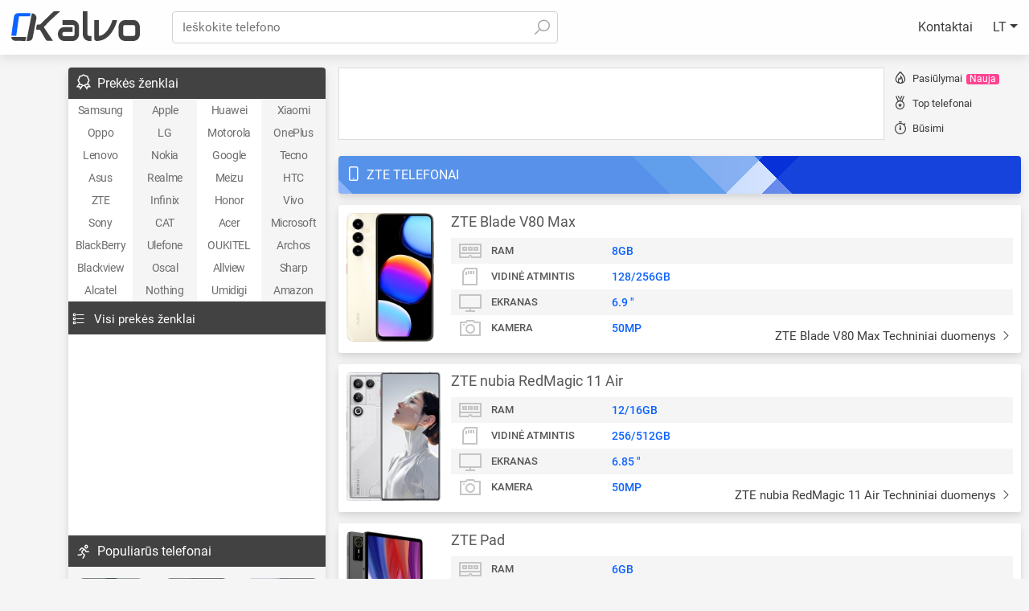

--- FILE ---
content_type: text/html; charset=UTF-8
request_url: https://lt.kalvo.com/brands/zte/
body_size: 15512
content:
<!doctype html>
<html xml:lang="lt" lang="lt" dir="ltr" class="ltr">
<head>
	<meta charset="utf-8">
	<meta http-equiv="X-UA-Compatible" content="IE=edge">
	<meta name="viewport" content="width=device-width, initial-scale=1.0, minimum-scale=1.0, maximum-scale=5.0">
	<title>Visi ZTE telefonai | Kalvo</title>
	<meta name="description" content="Naujausi ZTE telefonai ir plan&scaron;etiniai kompiuteriai">
    <link rel="canonical" href="https://lt.kalvo.com/brands/zte/">
	<!-- preload : specifying resources that your page will need very soon  -->

	<!-- styles  -->

    <style>

    @charset "utf-8";.popup-alert,a{text-decoration:none}#searchForm,.automargin,.centerCont{margin:0 auto}.flag-a-btn li a,.one-line-text{text-overflow:ellipsis}.btn,.center,.flag-a-btn li a,.latest_dev ul li,.menu-liner li a{text-align:center}.bordred,.btn,.ellipsis2,.ellipsis4,.ellipsis6,.one-line-text,.ov-hid,.ov-hidden,.popup-alert,.shine figure,.sr-only{overflow:hidden}.btn,.flinks img,.middle,.solid-arrow,.td,.th{vertical-align:middle}.ff,.mini-info dt,.uppercase{text-transform:uppercase}*{padding:0;margin:0;list-style:none}.block,.brandlist a,.brandlist img,.inputbox button i,.latest_dev li a,.latest_dev li span,.logo a,article,aside,body .active,details,figcaption,figure,footer,header,hgroup,label,main,nav,section,summary{display:block}.btn,.popup-alert{display:inline-block}a{background:0 0;color:#3c3c3c;-webkit-transition:none;-moz-transition:none;-o-transition:none;transition:none}:focus,a:active,a:hover{outline:0}html{-ms-text-size-adjust:100%;-webkit-text-size-adjust:100%}.notf-count,a,body,button,input,textarea{font-family:Roboto,-apple-system,BlinkMacSystemFont,"Segoe UI","Helvetica Neue",Arial,sans-serif;-webkit-font-feature-settings:"liga";-webkit-font-smoothing:antialiased}body{width:100%;font-size:16px;color:#525252;background:#f5f5f5}.bold,.bordred .th,.center .top,.index-panel .box a,.index-panel .head,.inf,b,h1,h2,h3,h4,strong{font-weight:500}.btn,.flag,.flag2,.list1 h3,.th .sm{font-weight:400}*,:after,:before{-webkit-box-sizing:border-box;-moz-box-sizing:border-box;box-sizing:border-box}.dealsul a:hover .sdIc,.h-pop.active,.latest_dev li a:hover span,a:hover{color:#0e63ff}a:not([href]):not([tabindex]){color:inherit;text-decoration:none}[role=button],button,input[type=button],input[type=reset],input[type=submit]{-webkit-appearance:button;cursor:pointer}input[disabled]{cursor:not-allowed}::-webkit-scrollbar{width:8px}::-webkit-scrollbar-thumb{border-radius:6px;background:#afafaf}::-webkit-scrollbar-thumb:hover{background:#888}::-webkit-scrollbar-track{background:#fff}@keyframes autofill{0%,100%{color:#737373;background:0 0}}@-webkit-keyframes autofill{0%,100%{color:#737373;background:0 0}}input:-webkit-autofill,input:-webkit-autofill:focus,input:-webkit-autofill:hover{-webkit-animation-delay:1s;-webkit-animation-name:autofill;-webkit-animation-fill-mode:both}input:-webkit-autofill,input:-webkit-autofill:focus,input:-webkit-autofill:hover,select:-webkit-autofill,select:-webkit-autofill:focus,select:-webkit-autofill:hover,textarea:-webkit-autofill,textarea:-webkit-autofill:focus,textarea:-webkit-autofill:hover{-webkit-text-fill-color:#000;-webkit-box-shadow:0 0 0 1000px #fff inset;transition:background-color 5000s ease-in-out}::-webkit-input-placeholder{color:#737373}:-ms-input-placeholder{color:#737373}::placeholder{color:#737373}.centerCont{width:1240px}.verify{color:#090}.danger{color:#f30240}.light{color:#fff!important}.normal-text{color:#424242}.orange{color:#f60}.blue{color:#0696db}.red{color:#ff6464}hr.line{border:none;border-top:1px dashed #bbb;border-radius:0;margin:4px 0}.radius{border-radius:3px}.sticky{position:-webkit-sticky;position:sticky}.sr-only{position:absolute!important;width:1px!important;height:1px!important;padding:0!important;margin:-1px!important;border:0!important;clip-path:inset(100%)!important;clip:rect(1px 1px 1px 1px)!important;clip:rect(1px,1px,1px,1px)!important;white-space:nowrap!important}.btn,.flag-a-btn li a,.one-line-text{white-space:nowrap}.btn{-webkit-user-select:none;-moz-user-select:none;-ms-user-select:none;user-select:none;border:1px solid transparent;border-radius:.17rem;padding:.375rem .75rem;box-shadow:0 4px 8px -4px rgba(0,0,0,.3);transition:color .15s ease-in-out,background-color .15s ease-in-out,border-color .15s ease-in-out,box-shadow .05s ease-in-out}.btn:after{content:"";position:absolute;top:50%;left:50%;background:rgba(255,255,255,.63);z-index:1;width:30em;height:30em;transform:translate(-50%,-50%);opacity:0;transition:.8s ease-out;border-radius:50%}.btn:active:after{width:0;height:0;opacity:.5;transition:none}.btn:active{box-shadow:inset 0 0 4px 2px rgba(0,0,0,.2)}.btn-light,.btn-light2,.btn-light:active{box-shadow:none}.btn-primary{background-color:#f60;border-color:#f60}.btn-primary:hover{background-color:#ff9650;border-color:#f60}.btn-secondary{background-color:#0e63ff;border-color:#0e63ff}.btn-secondary:hover{background-color:#4f8df9;border-color:#4f8df9}.btn-success{background-color:#4bad4f;border-color:#4bad4f;color:#fff}.btn-success:hover{background-color:#6c3;border-color:#6c3;color:#fff}.btn-danger{background-color:#f30240;border-color:#f30240}.btn-danger:hover{background-color:#ff658d;border-color:#ff658d}.btn-light{background-color:#fff;border-color:#fff}.btn-light:hover{background-color:#f5f5f5;border-color:#f5f5f5}.btn-light2{border-color:#a7a7a7;color:#3c3c3c}.alert-default,.popup-alert{box-shadow:0 3px 6px -1px rgba(0,0,0,.1),0 10px 36px -4px rgba(0,0,0,.1)}.btn-light2:hover{border-color:#0066c0}.btn-link{color:#0066c0}.btn-link[href]:hover{color:#0066c0;text-decoration:underline}.btn-danger,.btn-danger:hover,.btn-primary,.btn-primary:hover,.btn-secondary,.btn-secondary:hover,.h-pop-cont a{color:#fff}.alert{padding:.75rem 1.25rem;margin-bottom:1rem;border-radius:.25rem;line-height:1.5;border-width:1px;border-style:solid}.alert-default{color:#fff;background:rgba(253,126,20,.9);border-color:#fd7e14;backdrop-filter:blur(3px);-webkit-backdrop-filter:blur(3px);font-size:14px}.alert-warning{color:#946800;background:#fff5d2;border-color:#ecd9a8}.alert-danger{border-color:#ff4757;background:rgba(255,37,56,.8);color:#fff}.alert-success{border-color:#00c851;background:#00c851;color:#fff}.alert-info{border-color:#71c9ff;background:#d7f0ff;color:#3eb6ff}.alert-dark{border-color:#333;background:#4d4d4d;color:#ccc}.popup-alert{position:fixed;top:-150px;z-index:99999;transition:.4s cubic-bezier(.215, .61, .355, 1);opacity:0;cursor:pointer;max-width:500px;width:calc(100% - 20px)}.bordred,.btn,.relative,.td,.th{position:relative}.popup-alert>div{margin:0 0 0 35px}.rtl .popup-alert>div{margin:0 35px 0 0}.popup-alert>i{margin:-1px 0 0}.col1,.input-text{width:100%}.col1-3{width:75%}.col1-5{width:66.666666%}.col2,.flag-a-btn li{width:50%}.col3{width:33.333333%}.col4{width:25%}.col5{width:20%}.col6{width:16.6666666%}#top,.cancels,.h-menuv1,.hide,.klv_x,.klvad3,.mMenuBtn{display:none}._12px{font-size:12px}._13px{font-size:13px}._14px{font-size:14px}._15px{font-size:15px}._16px{font-size:16px}._20px{font-size:20px}._24px{font-size:24px}._32px{font-size:32px}.flag-a-btn li,.flinks li,.h-menu li,.latest_dev ul li,.left,.menu-liner li,.rtl .right,.sResCon img{float:left}.right,.rtl .flag-a-btn li,.rtl .flinks li,.rtl .h-menu li,.rtl .latest_dev ul li,.rtl .left,.rtl .menu-liner li,.rtl .sResCon img,.rtl .topbtns button{float:right}.re-top{transform:rotate(180deg)}.re-left{transform:rotate(90deg)}.re-right{transform:rotate(-90deg)}.icon-left{margin:0 .45em 0 0}.icon-right,.rtl .icon-left{margin:0 0 0 .45em}.icon-fix{transform:translateY(.08em)}.noborder{border:0!important}.nopadding{padding:0!important}.ellipsis2,.ellipsis4,.ellipsis6{display:-webkit-box!important;-webkit-box-orient:vertical;text-overflow:ellipsis}.ellipsis6{-webkit-line-clamp:6;height:220px}.ellipsis2{-webkit-line-clamp:2}.ellipsis4{-webkit-line-clamp:4}.card{-webkit-box-shadow:0 7px 14px 0 rgba(65,69,88,.1),0 3px 6px 0 rgba(0,0,0,.07);box-shadow:0 7px 14px 0 rgba(65,69,88,.1),0 3px 6px 0 rgba(0,0,0,.07)}.card-inset{-webkit-box-shadow:inset 0 7px 14px 0 rgba(65,69,88,.1),inset 0 3px 6px 0 rgba(0,0,0,.07);box-shadow:inset 0 7px 14px 0 rgba(65,69,88,.1),inset 0 3px 6px 0 rgba(0,0,0,.07)}.table{display:table}.tr{display:table-row}.td,.th{display:table-cell}.bordred{border-spacing:1px;border-collapse:collapse;background:#fff;border-radius:4px;box-shadow:0 2px 4px 0 rgba(0,0,0,.3)}.bordred .th{padding:7px 12px;color:#fff}.th .sm{font-size:.85em;opacity:.75}.bordred .td{padding:10px 0 10px 13px}.rtl .bordred .td{padding:10px 13px 10px 0}.bordred .tr:nth-child(2n),.dealsul li:nth-child(2n),.mini-info .odd,.sResCon li:nth-child(2n) a{background:#f5f5f5}.la,.lab,.lad,.lal,.lar,.las{-moz-osx-font-smoothing:grayscale;-webkit-font-smoothing:antialiased;display:inline-block;font-style:normal;font-variant:normal;text-rendering:auto;line-height:1}.solid-arrow{display:inline-block}.solid-arrow:before{content:"";border:.313477em solid;border-bottom-color:transparent;border-left-color:transparent;border-right-color:transparent;display:block}.flex{display:-webkit-box;display:-moz-box;display:-ms-flexbox;display:-webkit-flex;display:flex}.flex-rev{flex-direction:row-reverse;-webkit-flex-direction:row-reverse;-ms-flex-direction:row}.header{position:fixed;top:0;width:100%;z-index:9}.flag,.wrapper{position:relative}.h-pop-cont,.header{box-shadow:0 4px 14px 0 rgba(0,0,0,.1)}.blur_bg,.header,.menu-liner li:nth-child(odd){background:#fff}@supports ((backdrop-filter:blur(6px)) or (-webkit-backdrop-filter:blur(6px))){.blur_bg,.header{background:rgba(255,255,255,.85);-webkit-backdrop-filter:blur(6px);backdrop-filter:blur(6px)}}.header1,.nf{padding:14px}.logo,.logo a{width:160px}.logo,.logo a,.searchbar{height:40px}.searchbar{margin-left:200px;display:table}.rtl .searchbar{margin-left:0;margin-right:200px}#searchForm{width:480px}.inputbox input{border:1px solid #d2d2d2;padding:0 40px 0 12px;line-height:38px;border-radius:4px;font-size:15px;color:#737373;transition:.15s ease-in-out}.rtl .inputbox input{padding:0 12px 0 40px}.inputbox input:focus{box-shadow:0 0 0 1px #4f8df9;border-color:#4f8df9}.inputbox button{position:absolute;right:0;top:0;font-size:24px;color:#a7a7a7;background:0 0;border:none;display:block;line-height:1;height:40px;width:40px}.badge,.list1 li{border-radius:3px}.rtl .inputbox button{right:auto;left:0}.inputbox button:hover{color:#737373}.h-menu a{margin:0 25px 0 0;line-height:40px}.rtl .h-menu a{margin:0 0 0 25px}.h-menu li:last-child a{margin-right:0}.wrapper{margin-top:84px;min-height:600px}.main{width:-moz-calc(100% - 320px);width:-webkit-calc(100% - 320px);width:-o-calc(100% - 320px);width:calc(100% - 320px)}.aside{width:320px}.aside>div{height:100%}.flag{font-size:16px;padding:10px 10px 10px 36px;background:#424243;color:#fff}.rtl .flag{padding:10px 36px 10px 10px}.flag i,.flag2 i{position:absolute;left:7px;top:50%;margin-top:-14px}.rtl .flag i,.rtl .flag2 i{left:auto;right:7px}.menu-liner{background:#f5f5f5;display:table;border-top:none}.menu-liner li{width:80px;height:28px}.menu-liner li a{font-size:14px;letter-spacing:-.4px;display:block;line-height:28px;color:#6d6d6d}.menu-liner li a:hover{color:#fff;background:#4f8df9}.flag-a-btn{background:#424243;display:table;width:100%}.flag-a-btn li a{display:block;color:#fff;padding:10px 0;font-size:15px;overflow:hidden}.flag-a-btn li a:hover{background:#4f8df9}.bgw,.klvad{background-color:#fff}.klvadcont{width:300px;height:250px;margin:0 auto;padding:10px 0}.klvad2,.klvad3,.klvad4{height:90px;background:#fff}.klvad2{box-shadow:inset 0 0 0 1px #ddd;width:728px}.klvad3{width:728px;box-shadow:0 -1px 4px 0 rgb(0 0 0 / 15%),inset 0 0 0 1px #ddd}.klvad4{box-shadow:inset 0 0 0 1px #ddd;width:calc(100% - 20px);margin:10px auto}.klvad-hlfpg{width:300px;height:600px;background:#f5f5f5;margin:10px auto}.klvad-hlfpg:before,.klvad2:before,.klvad3:before,.klvad4:before,.klvadcont:before{display:none!important;content:'1600'}.klvad-hlfpg ins,.klvad2 ins,.klvad3 ins,.klvad4 ins,.klvadcont ins{width:100%;height:100%;display:block}.smallrev .cont{min-width:165px;display:block;margin-left:5px}.rtl .badge,.rtl .smallrev .cont{margin-left:0;margin-right:5px}.smallrev a{display:block;line-height:27px;width:100%;margin-bottom:4px;font-size:13px;padding:0 0 0 30px;position:relative}.rtl .smallrev a{padding:0 30px 0 0}.badge{background:#ff4492;color:#fff;font-size:12px;padding:0 4px;line-height:13px;margin-left:5px;display:inline-block}.smallrev i{position:absolute;left:5px;top:3px;font-size:20px}.flag2,.latest_dev ul li,.list1 li,.shine figure{position:relative}.rtl .smallrev i{left:auto;right:5px}.smallrev a:last-child{margin-bottom:0}.latest_dev ul{display:table;padding:14px 0 0;background:#f5f5f5}.latest_dev ul li{width:33.33%;font-size:14px;height:200px}.latest_dev li span{width:100%;color:#3c3c3c;font-weight:500;position:absolute;top:124px;left:0;padding:0 6px}.rtl .latest_dev li span{left:auto;right:0}.latest_dev li img{filter:brightness(.96);opacity:.96}.mWrap{margin-left:16px}.rtl .mWrap{margin-left:0;margin-right:16px}.sec1{padding-top:20px}.rad-t-l-r{border-top-left-radius:4px;border-top-right-radius:4px}.rad-b-l-r{border-bottom-left-radius:4px;border-bottom-right-radius:4px}.flag2{font-size:16px;padding:14px 0 14px 35px;background-color:#4f8df9;color:#fff;border-radius:4px;background-image:linear-gradient(135deg,transparent 0,transparent 17%,rgba(87,146,234,.6) 17%,rgba(87,146,234,.6) 59%,transparent 59%,transparent 64%,rgba(34,81,222,.6) 64%,rgba(34,81,222,.6) 100%),linear-gradient(45deg,transparent 0,transparent 2%,#5792ea 2%,#5792ea 46%,#72b2ef 46%,#72b2ef 54%,transparent 54%,transparent 63%,#0730d8 63%,#0730d8 100%),linear-gradient(90deg,rgb(255 255 255 / 33%),#fff)}.rtl .flag2{padding:14px 35px 14px 0;text-shadow:0 0 3px #5791ea,0 0 3px #5791ea,0 0 3px #5791ea,0 0 3px #5791ea}.list1 li{margin-top:14px;display:table;width:100%;padding:10px}.list1 .info{margin-left:130px}.rtl .list1 .info{margin-left:0;margin-right:130px}.list1 h3{font-size:18px;margin-bottom:10px;color:#585858}.mini-info dt{float:left;color:#585858;font-size:13px;width:200px;padding-left:50px;font-weight:500}.rtl .mini-info dt{float:right;padding-left:0;padding-right:50px}.mini-info dd{display:inline-block;font-size:14px;clear:both;width:-moz-calc(100% - 200px);width:-webkit-calc(100% - 200px);width:-o-calc(100% - 200px);width:calc(100% - 200px);color:#0e63ff;font-weight:500}.mini-info dd,.mini-info dt{line-height:32px;position:relative}.mini-info dt i{font-size:32px;position:absolute;z-index:1;left:8px;top:0;color:#c5c5c5}.rtl .mini-info dt i{left:auto;right:8px}.brandlist img,.bstr,.sdIc,.topbtns,.vSpecs{position:absolute}.shine figure::before{position:absolute;top:0;left:-75%;z-index:2;display:block;content:'';width:50%;height:100%;background:-webkit-linear-gradient(left,rgba(255,255,255,.2) 0,rgba(255,255,255,.3) 100%);background:linear-gradient(to right,rgba(255,255,255,.2) 0,rgba(255,255,255,.3) 100%);-webkit-transform:skewX(25deg);transform:skewX(25deg)}.rtl .shine figure::before{left:auto;right:-75%}.shine:hover figure::before{-webkit-animation:.5s shine;animation:.5s shine}.rtl .shine:hover figure::before{-webkit-animation:.5s rtl-shine;animation:.5s rtl-shine}@-webkit-keyframes shine{100%{left:125%}}@keyframes shine{100%{left:125%}}@-webkit-keyframes rtl-shine{100%{right:125%}}@keyframes rtl-shine{100%{right:125%}}.vSpecs{right:12px;bottom:12px;font-size:15px}.rtl .topbtns,.rtl .vSpecs{right:auto;left:12px}.topbtns{top:7px;right:12px}.topbtns button{border:none;background:0 0;float:left}.topbtns .addtofav{color:#ff8ddc;font-size:23px;height:27px;line-height:27px;width:27px;transition:.15s}.topbtns .addtofav:hover{color:#ff4492}.topbtns .addtocomare{border:1px solid;padding:4px 7px;border-radius:18px;color:#0e63ff;display:inline-block;margin:0 6px 0 0;font-size:14px}.rtl .topbtns .addtocomare{margin:0 0 0 6px}.vmore{margin:20px auto 0}.brandlist{margin-top:20px}.brandlist li{width:16.6666667%;height:100px;margin-right:-4px;margin-bottom:-4px;display:inline-block;padding:1px}.brandlist a,.dealsul li{width:100%;position:relative}.rtl .brandlist li{margin-right:0;margin-left:-4px}.bstr{font-size:12px;bottom:3px;left:3px}.brandlist img{height:40px;max-width:110px;left:50%;top:50%;transform:translate(-50%,-50%)}.brandlist a{height:100%;background:#fff;border-radius:3px;border:1px solid #ddd;box-shadow:0 0 10px 0 rgb(0 0 0 / 8%)}.brandlist a:hover{z-index:1;box-shadow:0 1px 4px #e2e2e2,0 5px 15px #e2e2e2;box-shadow:0 1px 4px rgba(0,0,0,.1),0 5px 15px rgba(0,0,0,.1)}.brandlist a:active{box-shadow:none;transform:scale(.95)}.barsticky{top:70px;padding-bottom:.1px}.dealsCol{background:#f11382;color:#fff}.dealsul li{display:table;padding:10px}.dealsul .data{margin:0 0 0 56px;font-size:15px;width:244px;line-height:20px}.rtl .dealsul .data{margin:0 56px 0 0}.dealsul .price{color:#ef1381}.dealsul .version{color:#757575}footer .centerCont{border-top:1px dashed #ddd;margin-top:40px}footer .copy{padding:14px 0;font-size:14px}.flinks{display:table;margin:0 auto;padding:20px 0 10px}.flinks a{margin:0 10px;font-size:14px}.flinks img{margin:0 2px 0 0;display:inline-block}.rtl .flinks img{margin:0 0 0 2px}.sdIc{top:50%;right:8px;margin-top:-10px;font-size:20px;color:#ddd}.h-pop-cont,.sResBox{position:absolute;left:0;right:0;top:100%}.rtl .sdIc{right:auto;left:8px}.sResCon{background:#fff;border:1px solid #ccc;border-radius:3px;margin-top:7px;z-index:10000;-webkit-box-shadow:0 2px 10px rgb(0 0 0 / 20%);box-shadow:0 2px 10px rgb(0 0 0 / 20%)}.sResCon a{display:block;padding:8px 10px;transition:.1s}.sResCon a:hover{background:rgb(79 141 249 / 9%)!important;box-shadow:0 0 0 1px rgb(79 141 249 / 20%);position:relative}.sResCon img{width:36px;height:48px}.sResCon span{display:block;margin:0 0 0 50px;height:48px;line-height:48px}.rtl .sResCon span{margin:0 50px 0 0}.sResCon .seeMore{border-top:1px solid #ececec;font-size:14px;background:#f5f5f5}.menu:before{content:"";position:absolute;left:50%;border:6px solid;border-color:transparent transparent #fff;bottom:100%;-webkit-transform:translate(-50%,0);-ms-transform:translate(-50%,0);transform:translate(-50%,0);-webkit-filter:drop-shadow(0 0 0 #000);filter:drop-shadow(0 0 0 #000);top:-4px}.h-pop.active:before{content:"";position:absolute;width:100%;border-bottom:2px solid;bottom:0;left:0}.h-pop-cont{background-color:rgba(13,97,253,.92)}.h-pop-cont ul{display:table;padding:14px 10px}.h-pop-cont li{width:12.5%}.ff{font-family:dense-bold,sans-serif}@media screen and (min-width:1200px){.navScroll{position:absolute;left:-80px;width:80px;height:100%}.rtl .navScroll{left:auto;right:-80px}.nvsCont{width:100%;height:100vh;top:84px}.nvsCont ul{position:absolute;top:calc(50% - 84px);transform:translateY(-50%)}.nvsCont li{margin-bottom:8px}.nvsCont a{display:block;text-align:center;color:#aaa;transition:.15s}.nvsCont a.active,.nvsCont a:hover{color:#0e63ff}.nvsCont div{margin-top:3px;font-size:14px;width:70px}.nvsCont i{font-size:32px}}@media screen and (max-width:1380px){.centerCont{width:100%}.wrapper{padding:0 10px 0 85px}.rtl .wrapper{padding:0 85px 0 10px}.navScroll{left:5px}.rtl .navScroll{left:auto;right:5px}}@media screen and (max-width:1200px){.list1 li{padding-bottom:50px}.vSpecs{width:calc(100% - 24px);border-top:1px dashed #ddd;padding-top:10px}.navScroll{display:none}.rtl .wrapper,.wrapper{padding:0 10px}.brandlist li{width:20%}}@media screen and (max-width:1023px){.h-menu,.h-menu>li{width:100%}.barsticky,.h-menu{top:50px}.cancels,.mMenuBtn{display:block;background-color:transparent;border:none;line-height:34px}.cancels,.h-menu{display:none}.h-menu{position:absolute;left:0;background:#fff;border-top:1px solid #ddd}.rtl .h-menu{left:auto;right:0}.showMenu{-webkit-box-shadow:0 7px 14px 0 rgb(65 69 88 / 10%),0 3px 6px 0 rgb(0 0 0 / 7%);box-shadow:0 7px 14px 0 rgb(65 69 88 / 10%),0 3px 6px 0 rgb(0 0 0 / 7%)}.h-menu>li>a,.rtl .h-menu>li>a{margin:0;padding:0 10px;display:block;text-align:center}.h-menu>li:nth-child(odd){background:#f5f5f5}.header1{padding:8px 14px}.logo,.logo a,.searchbar{height:34px}.logo,.logo a{width:142px}.inputbox input{line-height:32px;padding:0 34px 0 10px}.rtl .inputbox input{padding:0 10px 0 34px}.searchbar{margin-left:162px}.rtl .searchbar{margin-left:0;margin-right:162px}#searchForm{width:calc(100vw - 222px)}.inputbox button{height:34px;width:34px}.wrapper{margin-top:64px}.h-pop-cont li{width:14.285714%}}@media screen and (max-width:1023px) and (min-width:820px){.aside{width:190px}.main{width:-moz-calc(100% - 190px);width:-webkit-calc(100% - 190px);width:-o-calc(100% - 190px);width:calc(100% - 190px)}.latest_dev ul li,.menu-liner li{width:50%}.flag-a-btn li{width:100%}.klvad-hlfpg,.klvadcont{width:160px}.klvadcont{height:600px}.klvad-hlfpg:before,.klvad2:before,.klvadcont:before{content:'1023'}.dealsul .data,.rtl .dealsul .data{margin:0;width:170px}.dealsul li img,.smallrev{display:none}}@media screen and (max-width:819px){.aside,.main{width:100%}.aside{margin-top:20px}.mWrap{margin-left:0}.rtl .mWrap{margin-right:0}.wrapper.flex-rev{flex-direction:column;-webkit-flex-direction:column;-ms-flex-direction:column}.menu-liner li{width:16.6666666%}.klvad-hlfpg{height:300px}.klvad-hlfpg:before,.klvad2:before,.klvadcont:before{content:'819'}.dealsul .data{width:auto}.h-pop-cont li{width:20%}}@media screen and (max-width:768px){.klv_x,.klvad3{position:fixed;transition:transform .5s ease-in-out;display:block}.klvad3{width:100%;bottom:0;z-index:3}.klvad4{height:300px}.klvad3.hide{transform:translateY(100%)}.klv_x.hide{transform:translateY(90px)}.klvad3:before,.klvad4:before{content:'768'}.klv_x{width:50px;height:25px;background:#fff;bottom:89px;z-index:4;left:0;border:1px solid #ddd;border-bottom:none;border-radius:6px 6px 0 0;box-shadow:1px -1px 2px 0 rgb(0 0 0 / 8%)}.klv_x::after{content:'';width:11px;height:11px;display:block;border:2px solid #636363;border-left:none;border-top:none;transform:rotate(45deg);margin:-3px auto 0;cursor:pointer}.hide.klv_x::after{transform:rotate(-135deg);margin-top:6px}}@media screen and (max-width:640px){.searchbar.on{margin:0;width:100%;position:absolute;left:0;top:0;background:#fff;padding:8px 14px}.searchbar.on #searchForm{width:calc(100% - 32px);margin:0}.searchbar.on .cancels{display:block;position:absolute;top:9px;right:12px}.rtl .searchbar.on .cancels{right:auto;left:12px}.brandlist li{width:33.333333%}.h-pop-cont li{width:25%}.smallrev{display:none}.klvad2{width:468px;height:60px;margin:0 auto}.klvad4{width:calc(100% - 6px)}.klvad-hlfpg:before,.klvad2:before,.klvad3:before,.klvad4:before,.klvadcont:before{content:'640'}.sec1{padding-top:15px}.wrapper{padding:0 5px}.flinks{width:100%;padding:20px 10px 10px}.flinks li{width:33.333%;line-height:34px;text-align:center}}@media screen and (max-width:500px){.shine picture img{width:45vw;width:calc(50vw - 20px);padding:0 10px 0 0;height:auto;max-width:220px}.rtl .shine picture img{padding:0 0 0 10px}.list1 .info{margin-left:50%}.rtl .list1 .info{margin-left:0;margin-right:50%}.mini-info dd,.mini-info dt{float:none;width:100%;padding-left:50px;line-height:22px}.rtl .mini-info dd,.rtl .mini-info dt{padding-left:0;padding-right:50px}.mini-info dt{padding-top:4px}.mini-info dd{padding-bottom:4px}}@media screen and (max-width:487px){.flinks li{width:50%}.klvad2{width:320px;height:50px}.klvad-hlfpg:before,.klvad2:before,.klvadcont:before{content:'487'}}@media screen and (max-width:425px){.menu-liner li{width:25%}.brandlist li{width:50%}.h-pop-cont li{width:33.333333%}.logo,.logo a{width:54px}.logo a{position:relative;-webkit-clip-path:polygon(0% 0%,100% 0%,88% 100%,0% 100%);clip-path:polygon(0% 0%,100% 0%,88% 100%,0% 100%);direction:ltr}.logo svg{width:142px}.searchbar{margin-left:62px}.rtl .searchbar{margin-left:0;margin-right:62px}#searchForm{width:calc(100vw - 122px)}.sResBox{width:calc(100vw - 4px);left:-12px}.rtl .sResBox{right:-12px;left:auto}.profilespecs .img img{max-width:120px}}.specs-main-image-trigger{display:block;width:100%;padding:0;border:0;background:0 0;cursor:pointer;text-align:inherit}.specs-main-image-trigger img,.specs-main-image-trigger picture{display:block;width:100%}.specs-main-image-trigger:focus-visible{outline:0;box-shadow:0 0 0 3px rgba(14,99,255,.35);border-radius:16px}#pictures.specs-pictures-highlight{animation:.8s pictures-section-highlight}@keyframes pictures-section-highlight{0%{box-shadow:0 0 0 0 rgba(14,99,255,.4)}50%{box-shadow:0 0 0 12px rgba(14,99,255,.15)}100%{box-shadow:0 0 0 0 rgba(14,99,255,0)}}
    </style>


    <link rel="icon" type="image/png" href="https://cdn.kalvo.com/lib/img/favicon.png">

    <link rel="apple-touch-icon-precomposed" sizes="192x192" href="https://cdn.kalvo.com/lib/img/icons/192x192.png" />
    <link rel="apple-touch-icon-precomposed" sizes="180x180" href="https://cdn.kalvo.com/lib/img/icons/180x180.png" />
    <link rel="apple-touch-icon-precomposed" sizes="152x152" href="https://cdn.kalvo.com/lib/img/icons/152x152.png" />
    <link rel="apple-touch-icon-precomposed" sizes="144x144" href="https://cdn.kalvo.com/lib/img/icons/144x144.png" />
    <link rel="apple-touch-icon-precomposed" sizes="120x120" href="https://cdn.kalvo.com/lib/img/icons/120x120.png" />
    <link rel="apple-touch-icon-precomposed" sizes="114x114" href="https://cdn.kalvo.com/lib/img/icons/114x114.png" />
    <link rel="apple-touch-icon-precomposed" sizes="76x76" href="https://cdn.kalvo.com/lib/img/icons/76x76.png" />
    <link rel="apple-touch-icon-precomposed" sizes="72x72" href="https://cdn.kalvo.com/lib/img/icons/72x72.png" />
    <link rel="apple-touch-icon-precomposed" sizes="60x60" href="https://cdn.kalvo.com/lib/img/icons/60x60.png" />
    <link rel="apple-touch-icon-precomposed" sizes="57x57" href="https://cdn.kalvo.com/lib/img/icons/57x57.png" />
    
    	<link hreflang="ar" rel="alternate" href="https://ar.kalvo.com/brands/zte/">
	<link hreflang="en" rel="alternate" href="https://en.kalvo.com/brands/zte/">
	<link hreflang="zh" rel="alternate" href="https://zh.kalvo.com/brands/zte/">
	<link hreflang="es" rel="alternate" href="https://es.kalvo.com/brands/zte/">
	<link hreflang="pt" rel="alternate" href="https://pt.kalvo.com/brands/zte/">
	<link hreflang="ja" rel="alternate" href="https://ja.kalvo.com/brands/zte/">
	<link hreflang="ru" rel="alternate" href="https://ru.kalvo.com/brands/zte/">
	<link hreflang="fr" rel="alternate" href="https://fr.kalvo.com/brands/zte/">
	<link hreflang="de" rel="alternate" href="https://de.kalvo.com/brands/zte/">
	<link hreflang="it" rel="alternate" href="https://it.kalvo.com/brands/zte/">
	<link hreflang="tr" rel="alternate" href="https://tr.kalvo.com/brands/zte/">
	<link hreflang="cs" rel="alternate" href="https://cs.kalvo.com/brands/zte/">
	<link hreflang="ko" rel="alternate" href="https://ko.kalvo.com/brands/zte/">
	<link hreflang="nl" rel="alternate" href="https://nl.kalvo.com/brands/zte/">
	<link hreflang="fi" rel="alternate" href="https://fi.kalvo.com/brands/zte/">
	<link hreflang="pl" rel="alternate" href="https://pl.kalvo.com/brands/zte/">
	<link hreflang="ur" rel="alternate" href="https://ur.kalvo.com/brands/zte/">
	<link hreflang="fa" rel="alternate" href="https://fa.kalvo.com/brands/zte/">
	<link hreflang="id" rel="alternate" href="https://id.kalvo.com/brands/zte/">
	<link hreflang="ms" rel="alternate" href="https://ms.kalvo.com/brands/zte/">
	<link hreflang="vi" rel="alternate" href="https://vi.kalvo.com/brands/zte/">
	<link hreflang="bn" rel="alternate" href="https://bn.kalvo.com/brands/zte/">
	<link hreflang="uk" rel="alternate" href="https://uk.kalvo.com/brands/zte/">
	<link hreflang="hi" rel="alternate" href="https://hi.kalvo.com/brands/zte/">
	<link hreflang="hu" rel="alternate" href="https://hu.kalvo.com/brands/zte/">
	<link hreflang="iw" rel="alternate" href="https://iw.kalvo.com/brands/zte/">
	<link hreflang="sv" rel="alternate" href="https://sv.kalvo.com/brands/zte/">
	<link hreflang="kk" rel="alternate" href="https://kk.kalvo.com/brands/zte/">
	<link hreflang="el" rel="alternate" href="https://el.kalvo.com/brands/zte/">
	<link hreflang="th" rel="alternate" href="https://th.kalvo.com/brands/zte/">
	<link hreflang="bg" rel="alternate" href="https://bg.kalvo.com/brands/zte/">
	<link hreflang="sk" rel="alternate" href="https://sk.kalvo.com/brands/zte/">
	<link hreflang="lt" rel="alternate" href="https://lt.kalvo.com/brands/zte/">
	<link hreflang="ro" rel="alternate" href="https://ro.kalvo.com/brands/zte/">
	<link hreflang="no" rel="alternate" href="https://no.kalvo.com/brands/zte/">
	<link hreflang="sq" rel="alternate" href="https://sq.kalvo.com/brands/zte/">
	<link hreflang="sl" rel="alternate" href="https://sl.kalvo.com/brands/zte/">
	<link hreflang="hr" rel="alternate" href="https://hr.kalvo.com/brands/zte/">
	<link hreflang="sr" rel="alternate" href="https://sr.kalvo.com/brands/zte/">
	<link hreflang="az" rel="alternate" href="https://az.kalvo.com/brands/zte/">
	<link hreflang="da" rel="alternate" href="https://da.kalvo.com/brands/zte/">
	<link hreflang="mk" rel="alternate" href="https://mk.kalvo.com/brands/zte/">

	<!-- dns-prefetch: initialise dns -->
    <link rel="preconnect dns-prefetch" href="//www.google-analytics.com" />
    <link rel="preconnect dns-prefetch" href="//www.googletagmanager.com" />
    
    <!--
    <link rel="preload" as="script" href="//securepubads.g.doubleclick.net/tag/js/gpt.js">
    -->
    <link rel="preconnect dns-prefetch" href="//ad.doubleclick.net">
    <link rel="preconnect dns-prefetch" href="//pagead2.googlesyndication.com">
    <link rel="preconnect dns-prefetch" href="//googleads.g.doubleclick.net">
    <link rel="preconnect dns-prefetch" href="//tpc.googlesyndication.com">
    <link rel="preconnect dns-prefetch" href="//adservice.google.com">
    <link rel="preconnect dns-prefetch" href="//secureads.g.doubleclick.net">
    <link rel="preconnect dns-prefetch" href="//www.googletagservices.com">
    <link rel="preconnect dns-prefetch" href="//partner.googleadservices.com">

    
    <link rel="preload" as="font" href="https://cdn.kalvo.com/lib/fonts/KFOlCnqEu92Fr1MmEU9fBBc4.woff2" crossorigin>
    <link rel="preload" as="font" href="https://cdn.kalvo.com/lib/fonts/KFOmCnqEu92Fr1Mu4mxK.woff2" crossorigin>
    <link rel="preload" as="font" href="https://cdn.kalvo.com/lib/fonts/la-solid-900.woff2" crossorigin>
    

    <!-- Header Tags  -->
	<script async src="https://www.googletagmanager.com/gtag/js?id=G-0DQ7LEE9XH"></script><script>window.dataLayer = window.dataLayer || []; function gtag(){dataLayer.push(arguments);} gtag('js', new Date()); gtag('config', 'G-0DQ7LEE9XH');</script>	
</head>
<body>
    <header class="header">
        <div class="centerCont header1">
            <div class="logo left">
                <a aria-label="Kalvo" title="Kalvo" href="https://lt.kalvo.com"><svg xmlns="http://www.w3.org/2000/svg" viewBox="0 0 232.08 53.32"><style>.cls-1{fill:#424242;}.cls-2{fill:#0e63ff;}</style><path class="cls-1" d="M26.89,46l-1.38,7.19c-6.47,0-12.73-.11-18.51-.14a7.06,7.06,0,0,1-7-7Z"/><path class="cls-1" d="M37.19,3.62A8.35,8.35,0,0,1,45.54,12v0L39.43,43.47l-.62,3.19a8.06,8.06,0,0,1-8,6.55H27.5"/><path class="cls-1" d="M68.9,17.75,88.37,0H78.29a4,4,0,0,0-3,1.3L51.71,23.9H47.55a1.72,1.72,0,0,0-1.72,1.72h0l-1,5.54A1.81,1.81,0,0,0,46.61,33h5.1L62.36,51.09A3.89,3.89,0,0,0,65.7,53h9.63L58.67,28.44Z"/><path class="cls-1" d="M122.2,40.87a14.63,14.63,0,0,1-.61,4,12.52,12.52,0,0,1-2,4A11.12,11.12,0,0,1,116,52a10.57,10.57,0,0,1-5.34,1.25h-15a11.92,11.92,0,0,1-3.74-.66,11,11,0,0,1-3.73-2.13,11.77,11.77,0,0,1-2.87-3.84,13,13,0,0,1-1.15-5.76,15.49,15.49,0,0,1,.6-4,12.52,12.52,0,0,1,2-4,11.39,11.39,0,0,1,3.56-3.1,10.72,10.72,0,0,1,5.35-1.24h15V37h-15A3.22,3.22,0,0,0,93,38.13a4.25,4.25,0,0,0-.93,2.78,3.57,3.57,0,0,0,1.08,2.76,3.66,3.66,0,0,0,2.55,1h15a3.23,3.23,0,0,0,2.63-1.11,4.19,4.19,0,0,0,.93-2.76V28.23a3.8,3.8,0,0,0-1-2.8,3.38,3.38,0,0,0-2.55-1H92.38V15.88h18.33a11.92,11.92,0,0,1,3.74.66,10.71,10.71,0,0,1,3.72,2.13A11.65,11.65,0,0,1,121,22.51a13,13,0,0,1,1.16,5.76Z"/><path class="cls-1" d="M144.57,53.26h-3.72A12.6,12.6,0,0,1,137,52.6a11.13,11.13,0,0,1-3.8-2.16,11.74,11.74,0,0,1-2.92-3.92,13.61,13.61,0,0,1-1.16-5.9V0h8.35V40.6a3.62,3.62,0,0,0,1,2.65,3.22,3.22,0,0,0,2.41,1h3.72Z"/><path class="cls-1" d="M191.34,15.84q-1.43,4.74-3.31,9.34A68.74,68.74,0,0,1,183.68,34a54.28,54.28,0,0,1-5.49,7.72,35.83,35.83,0,0,1-6.71,6.13,32,32,0,0,1-8,4,28.8,28.8,0,0,1-9.35,1.47,4,4,0,0,1-1.64-.35,4.28,4.28,0,0,1-1.35-1,4.4,4.4,0,0,1-.9-1.42,5,5,0,0,1-.32-1.75v-33h8.35V44a12.79,12.79,0,0,0,5.85-1.42,23,23,0,0,0,5.32-3.75,35,35,0,0,0,4.63-5.32,54.23,54.23,0,0,0,3.81-6.11,57.83,57.83,0,0,0,2.84-6.14,44.16,44.16,0,0,0,1.75-5.4h8.86Z"/><path class="cls-1" d="M232.07,40.62a14.36,14.36,0,0,1-.55,4.17,12.51,12.51,0,0,1-1.44,3.26A10.55,10.55,0,0,1,228,50.44a12.78,12.78,0,0,1-2.49,1.61,11.71,11.71,0,0,1-2.63.91,11.89,11.89,0,0,1-2.52.3h-15a12.22,12.22,0,0,1-3.79-.66,11,11,0,0,1-3.8-2.16,12,12,0,0,1-2.92-3.92,13.45,13.45,0,0,1-1.17-5.9V28.44a13.32,13.32,0,0,1,1.17-5.87,11.94,11.94,0,0,1,2.92-3.91,11,11,0,0,1,3.8-2.16,12.22,12.22,0,0,1,3.79-.66h15a10.72,10.72,0,0,1,9.09,4.38,12.82,12.82,0,0,1,2,4.1,15.12,15.12,0,0,1,.63,4.12Zm-8.35-12.11a3.91,3.91,0,0,0-.86-2.77,3.31,3.31,0,0,0-2.51-.9h-15a3.25,3.25,0,0,0-2.53.92,3.74,3.74,0,0,0-.87,2.68V40.62a3.78,3.78,0,0,0,.87,2.7,3.23,3.23,0,0,0,2.53.94h15a3.22,3.22,0,0,0,2.54-.94,4,4,0,0,0,.83-2.7Z"/><path class="cls-2" d="M9,44,14,9H34l.77-3.84A1.76,1.76,0,0,0,34,3.35h0a1.06,1.06,0,0,0-.58-.17l-21.19.23A7.56,7.56,0,0,0,4.91,9.56L4.64,11,.17,42.76A1.09,1.09,0,0,0,1.09,44H9Z"/></svg></a>
            </div>
            <ul class="h-menu right">
                <!--
                <li><a href="https://lt.kalvo.com/phone-finder/">Telefono ieškiklis</a></li>
                <li><a href="https://lt.kalvo.com/compare-phones/">Palyginti telefonus</a></li>
                <li><a href="https://lt.kalvo.com/login/">Prisijungti</a></li>
                <li><a href="https://lt.kalvo.com/register/">Registruotis</a></li>-->
                <li><a href="https://lt.kalvo.com/contact-us/">Kontaktai</a></li>
                <li>
                    <a href="#" id="langslid" class="h-pop relative" role="button" aria-haspopup="menu" aria-pressed="false" aria-expanded="false" aria-label="Rodyti daugiau kalbų" title="Rodyti daugiau kalbų">LT <i class="solid-arrow"></i></a>
                    <div aria-labelledby="langslid" role="menubar" class="h-pop-cont blur_bg hide">
                        <ul class="centerCont">
                            <li role="menuitem"><a hreflang="ar" class="slang" data-lang="ar" href="https://ar.kalvo.com/brands/zte/" title="Arabų">العربية</a></li>
<li role="menuitem"><a hreflang="en" class="slang" data-lang="en" href="https://en.kalvo.com/brands/zte/" title="Anglų">English</a></li>
<li role="menuitem"><a hreflang="zh" class="slang" data-lang="zh" href="https://zh.kalvo.com/brands/zte/" title="Kinų">中文</a></li>
<li role="menuitem"><a hreflang="es" class="slang" data-lang="es" href="https://es.kalvo.com/brands/zte/" title="Ispanų">Español</a></li>
<li role="menuitem"><a hreflang="pt" class="slang" data-lang="pt" href="https://pt.kalvo.com/brands/zte/" title="Portugalų">Português</a></li>
<li role="menuitem"><a hreflang="ja" class="slang" data-lang="ja" href="https://ja.kalvo.com/brands/zte/" title="japonų">日本語</a></li>
<li role="menuitem"><a hreflang="ru" class="slang" data-lang="ru" href="https://ru.kalvo.com/brands/zte/" title="rusų">Русский</a></li>
<li role="menuitem"><a hreflang="fr" class="slang" data-lang="fr" href="https://fr.kalvo.com/brands/zte/" title="Prancūzų">Français</a></li>
<li role="menuitem"><a hreflang="de" class="slang" data-lang="de" href="https://de.kalvo.com/brands/zte/" title="Vokiečių">Deutsch</a></li>
<li role="menuitem"><a hreflang="it" class="slang" data-lang="it" href="https://it.kalvo.com/brands/zte/" title="Italų">Italiano</a></li>
<li role="menuitem"><a hreflang="tr" class="slang" data-lang="tr" href="https://tr.kalvo.com/brands/zte/" title="Turkų">Türkçe</a></li>
<li role="menuitem"><a hreflang="cs" class="slang" data-lang="cs" href="https://cs.kalvo.com/brands/zte/" title="Čekų">Čeština</a></li>
<li role="menuitem"><a hreflang="ko" class="slang" data-lang="ko" href="https://ko.kalvo.com/brands/zte/" title="Korėjiečių">한국어</a></li>
<li role="menuitem"><a hreflang="nl" class="slang" data-lang="nl" href="https://nl.kalvo.com/brands/zte/" title="Olandų">Nederlands</a></li>
<li role="menuitem"><a hreflang="fi" class="slang" data-lang="fi" href="https://fi.kalvo.com/brands/zte/" title="Suomių">Suomi</a></li>
<li role="menuitem"><a hreflang="pl" class="slang" data-lang="pl" href="https://pl.kalvo.com/brands/zte/" title="Lenkų">Polski</a></li>
<li role="menuitem"><a hreflang="ur" class="slang" data-lang="ur" href="https://ur.kalvo.com/brands/zte/" title="Urdu">اُردُو</a></li>
<li role="menuitem"><a hreflang="fa" class="slang" data-lang="fa" href="https://fa.kalvo.com/brands/zte/" title="Persų">فارسی</a></li>
<li role="menuitem"><a hreflang="id" class="slang" data-lang="id" href="https://id.kalvo.com/brands/zte/" title="Indoneziečių">Indonesia</a></li>
<li role="menuitem"><a hreflang="ms" class="slang" data-lang="ms" href="https://ms.kalvo.com/brands/zte/" title="Malajų">Melayu</a></li>
<li role="menuitem"><a hreflang="vi" class="slang" data-lang="vi" href="https://vi.kalvo.com/brands/zte/" title="Vietnamiečių">Tiếng Việt</a></li>
<li role="menuitem"><a hreflang="bn" class="slang" data-lang="bn" href="https://bn.kalvo.com/brands/zte/" title="Bengalų">বাংলা</a></li>
<li role="menuitem"><a hreflang="uk" class="slang" data-lang="uk" href="https://uk.kalvo.com/brands/zte/" title="Ukrainiečių">Українська</a></li>
<li role="menuitem"><a hreflang="hi" class="slang" data-lang="hi" href="https://hi.kalvo.com/brands/zte/" title="Hindi">हिन्दी</a></li>
<li role="menuitem"><a hreflang="hu" class="slang" data-lang="hu" href="https://hu.kalvo.com/brands/zte/" title="Vengrų">Magyar</a></li>
<li role="menuitem"><a hreflang="iw" class="slang" data-lang="iw" href="https://iw.kalvo.com/brands/zte/" title="Hebrajų">עברית</a></li>
<li role="menuitem"><a hreflang="sv" class="slang" data-lang="sv" href="https://sv.kalvo.com/brands/zte/" title="Švedų">Svenska</a></li>
<li role="menuitem"><a hreflang="kk" class="slang" data-lang="kk" href="https://kk.kalvo.com/brands/zte/" title="Kazachų">Қазақша</a></li>
<li role="menuitem"><a hreflang="el" class="slang" data-lang="el" href="https://el.kalvo.com/brands/zte/" title="Graikų">Ελληνικά</a></li>
<li role="menuitem"><a hreflang="th" class="slang" data-lang="th" href="https://th.kalvo.com/brands/zte/" title="Tajų">ภาษาไทย</a></li>
<li role="menuitem"><a hreflang="bg" class="slang" data-lang="bg" href="https://bg.kalvo.com/brands/zte/" title="Bulgarų">Български</a></li>
<li role="menuitem"><a hreflang="sk" class="slang" data-lang="sk" href="https://sk.kalvo.com/brands/zte/" title="Slovakų">Slovenčina</a></li>
<li class="active" role="menuitem"><a hreflang="lt" class="slang" data-lang="lt" href="https://lt.kalvo.com/brands/zte/" title="Lietuvių">Lietuvių</a></li>
<li role="menuitem"><a hreflang="ro" class="slang" data-lang="ro" href="https://ro.kalvo.com/brands/zte/" title="Rumunų">Română</a></li>
<li role="menuitem"><a hreflang="no" class="slang" data-lang="no" href="https://no.kalvo.com/brands/zte/" title="Norvegų">Norsk</a></li>
<li role="menuitem"><a hreflang="sq" class="slang" data-lang="sq" href="https://sq.kalvo.com/brands/zte/" title="Albanų">Shqip</a></li>
<li role="menuitem"><a hreflang="sl" class="slang" data-lang="sl" href="https://sl.kalvo.com/brands/zte/" title="Slovėnų">Slovenščina</a></li>
<li role="menuitem"><a hreflang="hr" class="slang" data-lang="hr" href="https://hr.kalvo.com/brands/zte/" title="Kroatų">Hrvatski</a></li>
<li role="menuitem"><a hreflang="sr" class="slang" data-lang="sr" href="https://sr.kalvo.com/brands/zte/" title="Serbų">Српски</a></li>
<li role="menuitem"><a hreflang="az" class="slang" data-lang="az" href="https://az.kalvo.com/brands/zte/" title="Azerbaidžaniečių">Azərbaycan</a></li>
<li role="menuitem"><a hreflang="da" class="slang" data-lang="da" href="https://da.kalvo.com/brands/zte/" title="Danų">Dansk</a></li>
<li role="menuitem"><a hreflang="mk" class="slang" data-lang="mk" href="https://mk.kalvo.com/brands/zte/" title="Makedonų">Македонски</a></li>
                        </ul>
                    </div>
                </li>
            </ul>
            <button class="mMenuBtn _24px right" aria-haspopup="menu" aria-pressed="false" aria-expanded="false" aria-label="Meniu" title="Meniu"><i class="las la-bars"></i></button>
            <div class="searchbar">
                <form id="searchForm" action="https://lt.kalvo.com/phone-finder/" method="get">
                    <label class="sr-only" for="searchBarInput">Ieškokite telefono</label>
                    <div class="inputbox relative">
                        <input class="col1" id="searchBarInput" type="text" placeholder="Ieškokite telefono" tabindex="0" accesskey="s" name="search" autocomplete="off">
                        <button aria-label="Search" type="submit"><i class="las la-search"></i></button>
                        <div class="sResBox" id="searchRes"></div>
                    </div>
                </form>
                <button class="cancels _24px" aria-label="Uždaryti" title="Uždaryti">
                    <i class="las la-times"></i>
                </button>
            </div>
        </div>
    </header>
    
    <button class="klv_x"></button>
    <div class="klvad3">
        <ins data-ad-client="ca-pub-5270614258572210" data-ad-slot="3082760305"></ins>
    </div>
    <main>
    <div class="centerCont">
        <div class="wrapper flex flex-rev">
            <section class="main">
                <div class="mWrap">
                    <div class="bartop flex">
                        <div class="klvad2"></div>
                        <div class="smallrev">
                            <div class="cont">
                                <a data-alert="" href="https://lt.kalvo.com/deals/"><i class="las la-burn"></i> Pasiūlymai<span class="badge">Nauja</span></a>
                                <a href="https://lt.kalvo.com/top-phones/"><i class="las la-medal"></i> Top telefonai</a>
                                <a href="https://lt.kalvo.com/upcoming/"><i class="las la-stopwatch"></i> Būsimi</a>
                            </div>
                        </div>
                    </div>
                    <section class="sec1" id="latest">
                        <h1 class="flag2 uppercase card"><i class="las la-mobile _24px"></i>ZTE telefonai</h1>
                        <!-- rander template -->
                                                <ul class="table col1 list1">

                            <li class="card bgw">
                                <a title="ZTE Blade V80 Max" class="shine" href="https://lt.kalvo.com/zte-blade-v80-max-214697.html">
                                    <figure class="left">
                                        <picture>
                                            <img width="109" height="160" alt="ZTE Blade V80 Max" decoding="async" class="device-card-image" src="https://cdn.kalvo.com/uploads/img/large/79887-zte-blade-v80-max.jpg" loading="eager" fetchpriority="high">
                                        </picture>
                                    </figure>
                                </a>
                                <div class="info">
                                    <a href="https://lt.kalvo.com/zte-blade-v80-max-214697.html"><h3>ZTE Blade V80 Max</h3></a>
                                    <dl class="mini-info">
                                        <dt class="odd"><i class="las la-memory"></i><span>RAM</span></dt>
                                        <dd class="odd">8GB</dd>
                                        <dt><i class="las la-sd-card"></i><span>Vidinė atmintis</span></dt>
                                        <dd>128/256GB</dd>
                                        <dt class="odd"><i class="las la-desktop"></i><span>Ekranas</span></dt>
                                        <dd class="odd">6.9 ″</dd>
                                        <dt><i class="las la-camera"></i><span>Kamera</span></dt>
                                        <dd>50MP</dd>
                                    </dl>
                                    <a class="vSpecs one-line-text" href="https://lt.kalvo.com/zte-blade-v80-max-214697.html">ZTE Blade V80 Max Techniniai duomenys <i class="las la-angle-right"></i></a>
                                    <!--<div class="topbtns">
                                        <button class="addtocomare" type="button"><i class="las la-plus"></i> Palyginti</button>
                                        <button title="Pridėti prie mėgstamiausių" aria-label="Pridėti prie mėgstamiausių" class="addtofav" type="button"><i class="las la-heart"></i></button>
                                    </div>-->
                                </div>
                            </li>                            <li class="card bgw">
                                <a title="ZTE nubia RedMagic 11 Air" class="shine" href="https://lt.kalvo.com/zte-nubia-redmagic-11-air-213266.html">
                                    <figure class="left">
                                        <picture>
                                            <img width="117" height="160" alt="ZTE nubia RedMagic 11 Air" decoding="async" class="device-card-image lazyload" src="data:image/svg+xml,%3Csvg%20xmlns=%22http://www.w3.org/2000/svg%22%3E%3C/svg%3E" data-src="https://cdn.kalvo.com/uploads/img/large/79625-zte-nubia-redmagic-11-air.jpg" loading="lazy">
                                        </picture>
                                    </figure>
                                </a>
                                <div class="info">
                                    <a href="https://lt.kalvo.com/zte-nubia-redmagic-11-air-213266.html"><h3>ZTE nubia RedMagic 11 Air</h3></a>
                                    <dl class="mini-info">
                                        <dt class="odd"><i class="las la-memory"></i><span>RAM</span></dt>
                                        <dd class="odd">12/16GB</dd>
                                        <dt><i class="las la-sd-card"></i><span>Vidinė atmintis</span></dt>
                                        <dd>256/512GB</dd>
                                        <dt class="odd"><i class="las la-desktop"></i><span>Ekranas</span></dt>
                                        <dd class="odd">6.85 ″</dd>
                                        <dt><i class="las la-camera"></i><span>Kamera</span></dt>
                                        <dd>50MP</dd>
                                    </dl>
                                    <a class="vSpecs one-line-text" href="https://lt.kalvo.com/zte-nubia-redmagic-11-air-213266.html">ZTE nubia RedMagic 11 Air Techniniai duomenys <i class="las la-angle-right"></i></a>
                                    <!--<div class="topbtns">
                                        <button class="addtocomare" type="button"><i class="las la-plus"></i> Palyginti</button>
                                        <button title="Pridėti prie mėgstamiausių" aria-label="Pridėti prie mėgstamiausių" class="addtofav" type="button"><i class="las la-heart"></i></button>
                                    </div>-->
                                </div>
                            </li>                            <li class="card bgw">
                                <a title="ZTE Pad" class="shine" href="https://lt.kalvo.com/zte-pad-207675.html">
                                    <figure class="left">
                                        <picture>
                                            <img width="95" height="160" alt="ZTE Pad" decoding="async" class="device-card-image lazyload" src="data:image/svg+xml,%3Csvg%20xmlns=%22http://www.w3.org/2000/svg%22%3E%3C/svg%3E" data-src="https://cdn.kalvo.com/uploads/img/large/78475-zte-pad-x1102n.jpg" loading="lazy">
                                        </picture>
                                    </figure>
                                </a>
                                <div class="info">
                                    <a href="https://lt.kalvo.com/zte-pad-207675.html"><h3>ZTE Pad</h3></a>
                                    <dl class="mini-info">
                                        <dt class="odd"><i class="las la-memory"></i><span>RAM</span></dt>
                                        <dd class="odd">6GB</dd>
                                        <dt><i class="las la-sd-card"></i><span>Vidinė atmintis</span></dt>
                                        <dd>256GB</dd>
                                        <dt class="odd"><i class="las la-desktop"></i><span>Ekranas</span></dt>
                                        <dd class="odd">11 ″</dd>
                                        <dt><i class="las la-camera"></i><span>Kamera</span></dt>
                                        <dd>13MP</dd>
                                    </dl>
                                    <a class="vSpecs one-line-text" href="https://lt.kalvo.com/zte-pad-207675.html">ZTE Pad Techniniai duomenys <i class="las la-angle-right"></i></a>
                                    <!--<div class="topbtns">
                                        <button class="addtocomare" type="button"><i class="las la-plus"></i> Palyginti</button>
                                        <button title="Pridėti prie mėgstamiausių" aria-label="Pridėti prie mėgstamiausių" class="addtofav" type="button"><i class="las la-heart"></i></button>
                                    </div>-->
                                </div>
                            </li>                            <li class="card bgw">
                                <a title="ZTE nubia Flip3" class="shine" href="https://lt.kalvo.com/zte-nubia-flip3-205310.html">
                                    <figure class="left">
                                        <picture>
                                            <img width="120" height="147" alt="ZTE nubia Flip3" decoding="async" class="device-card-image lazyload" src="data:image/svg+xml,%3Csvg%20xmlns=%22http://www.w3.org/2000/svg%22%3E%3C/svg%3E" data-src="https://cdn.kalvo.com/uploads/img/large/78197-zte-nubia-flip3.jpg" loading="lazy">
                                        </picture>
                                    </figure>
                                </a>
                                <div class="info">
                                    <a href="https://lt.kalvo.com/zte-nubia-flip3-205310.html"><h3>ZTE nubia Flip3</h3></a>
                                    <dl class="mini-info">
                                        <dt class="odd"><i class="las la-memory"></i><span>RAM</span></dt>
                                        <dd class="odd">6/8GB</dd>
                                        <dt><i class="las la-sd-card"></i><span>Vidinė atmintis</span></dt>
                                        <dd>128/256GB</dd>
                                        <dt class="odd"><i class="las la-desktop"></i><span>Ekranas</span></dt>
                                        <dd class="odd">6.9 ″</dd>
                                        <dt><i class="las la-camera"></i><span>Kamera</span></dt>
                                        <dd>50MP</dd>
                                    </dl>
                                    <a class="vSpecs one-line-text" href="https://lt.kalvo.com/zte-nubia-flip3-205310.html">ZTE nubia Flip3 Techniniai duomenys <i class="las la-angle-right"></i></a>
                                    <!--<div class="topbtns">
                                        <button class="addtocomare" type="button"><i class="las la-plus"></i> Palyginti</button>
                                        <button title="Pridėti prie mėgstamiausių" aria-label="Pridėti prie mėgstamiausių" class="addtofav" type="button"><i class="las la-heart"></i></button>
                                    </div>-->
                                </div>
                            </li>                            <li class="card bgw">
                                <a title="ZTE Nubia Fold" class="shine" href="https://lt.kalvo.com/zte-nubia-fold-205235.html">
                                    <figure class="left">
                                        <picture>
                                            <img width="110" height="160" alt="ZTE Nubia Fold" decoding="async" class="device-card-image lazyload" src="data:image/svg+xml,%3Csvg%20xmlns=%22http://www.w3.org/2000/svg%22%3E%3C/svg%3E" data-src="https://cdn.kalvo.com/uploads/img/large/78227-zte-nubia-fold.jpg" loading="lazy">
                                        </picture>
                                    </figure>
                                </a>
                                <div class="info">
                                    <a href="https://lt.kalvo.com/zte-nubia-fold-205235.html"><h3>ZTE Nubia Fold</h3></a>
                                    <dl class="mini-info">
                                        <dt class="odd"><i class="las la-memory"></i><span>RAM</span></dt>
                                        <dd class="odd">12GB</dd>
                                        <dt><i class="las la-sd-card"></i><span>Vidinė atmintis</span></dt>
                                        <dd>256GB</dd>
                                        <dt class="odd"><i class="las la-desktop"></i><span>Ekranas</span></dt>
                                        <dd class="odd">8 ″</dd>
                                        <dt><i class="las la-camera"></i><span>Kamera</span></dt>
                                        <dd>50MP</dd>
                                    </dl>
                                    <a class="vSpecs one-line-text" href="https://lt.kalvo.com/zte-nubia-fold-205235.html">ZTE Nubia Fold Techniniai duomenys <i class="las la-angle-right"></i></a>
                                    <!--<div class="topbtns">
                                        <button class="addtocomare" type="button"><i class="las la-plus"></i> Palyginti</button>
                                        <button title="Pridėti prie mėgstamiausių" aria-label="Pridėti prie mėgstamiausių" class="addtofav" type="button"><i class="las la-heart"></i></button>
                                    </div>-->
                                </div>
                            </li>                            <li class="card bgw">
                                <a title="ZTE Blade V80 Pro" class="shine" href="https://lt.kalvo.com/zte-blade-v80-pro-204151.html">
                                    <figure class="left">
                                        <picture>
                                            <img width="110" height="160" alt="ZTE Blade V80 Pro" decoding="async" class="device-card-image lazyload" src="data:image/svg+xml,%3Csvg%20xmlns=%22http://www.w3.org/2000/svg%22%3E%3C/svg%3E" data-src="https://cdn.kalvo.com/uploads/img/large/77741-zte-blade-v80-pro.jpg" loading="lazy">
                                        </picture>
                                    </figure>
                                </a>
                                <div class="info">
                                    <a href="https://lt.kalvo.com/zte-blade-v80-pro-204151.html"><h3>ZTE Blade V80 Pro</h3></a>
                                    <dl class="mini-info">
                                        <dt class="odd"><i class="las la-memory"></i><span>RAM</span></dt>
                                        <dd class="odd">8GB</dd>
                                        <dt><i class="las la-sd-card"></i><span>Vidinė atmintis</span></dt>
                                        <dd>256GB</dd>
                                        <dt class="odd"><i class="las la-desktop"></i><span>Ekranas</span></dt>
                                        <dd class="odd">6.75 ″</dd>
                                        <dt><i class="las la-camera"></i><span>Kamera</span></dt>
                                        <dd>108MP</dd>
                                    </dl>
                                    <a class="vSpecs one-line-text" href="https://lt.kalvo.com/zte-blade-v80-pro-204151.html">ZTE Blade V80 Pro Techniniai duomenys <i class="las la-angle-right"></i></a>
                                    <!--<div class="topbtns">
                                        <button class="addtocomare" type="button"><i class="las la-plus"></i> Palyginti</button>
                                        <button title="Pridėti prie mėgstamiausių" aria-label="Pridėti prie mėgstamiausių" class="addtofav" type="button"><i class="las la-heart"></i></button>
                                    </div>-->
                                </div>
                            </li>                            <li class="card bgw">
                                <a title="ZTE Blade V80 Design" class="shine" href="https://lt.kalvo.com/zte-blade-v80-design-203164.html">
                                    <figure class="left">
                                        <picture>
                                            <img width="109" height="160" alt="ZTE Blade V80 Design" decoding="async" class="device-card-image lazyload" src="data:image/svg+xml,%3Csvg%20xmlns=%22http://www.w3.org/2000/svg%22%3E%3C/svg%3E" data-src="https://cdn.kalvo.com/uploads/img/large/77557-zte-blade-v80-design.jpg" loading="lazy">
                                        </picture>
                                    </figure>
                                </a>
                                <div class="info">
                                    <a href="https://lt.kalvo.com/zte-blade-v80-design-203164.html"><h3>ZTE Blade V80 Design</h3></a>
                                    <dl class="mini-info">
                                        <dt class="odd"><i class="las la-memory"></i><span>RAM</span></dt>
                                        <dd class="odd">8GB</dd>
                                        <dt><i class="las la-sd-card"></i><span>Vidinė atmintis</span></dt>
                                        <dd>256GB</dd>
                                        <dt class="odd"><i class="las la-desktop"></i><span>Ekranas</span></dt>
                                        <dd class="odd">6.75 ″</dd>
                                        <dt><i class="las la-camera"></i><span>Kamera</span></dt>
                                        <dd>50MP</dd>
                                    </dl>
                                    <a class="vSpecs one-line-text" href="https://lt.kalvo.com/zte-blade-v80-design-203164.html">ZTE Blade V80 Design Techniniai duomenys <i class="las la-angle-right"></i></a>
                                    <!--<div class="topbtns">
                                        <button class="addtocomare" type="button"><i class="las la-plus"></i> Palyginti</button>
                                        <button title="Pridėti prie mėgstamiausių" aria-label="Pridėti prie mėgstamiausių" class="addtofav" type="button"><i class="las la-heart"></i></button>
                                    </div>-->
                                </div>
                            </li>                            <li class="card bgw">
                                <a title="ZTE Blade A76 4G" class="shine" href="https://lt.kalvo.com/zte-blade-a76-4g-203038.html">
                                    <figure class="left">
                                        <picture>
                                            <img width="111" height="160" alt="ZTE Blade A76 4G" decoding="async" class="device-card-image lazyload" src="data:image/svg+xml,%3Csvg%20xmlns=%22http://www.w3.org/2000/svg%22%3E%3C/svg%3E" data-src="https://cdn.kalvo.com/uploads/img/large/77545-zte-blade-a76-4g.jpg" loading="lazy">
                                        </picture>
                                    </figure>
                                </a>
                                <div class="info">
                                    <a href="https://lt.kalvo.com/zte-blade-a76-4g-203038.html"><h3>ZTE Blade A76 4G</h3></a>
                                    <dl class="mini-info">
                                        <dt class="odd"><i class="las la-memory"></i><span>RAM</span></dt>
                                        <dd class="odd">4GB</dd>
                                        <dt><i class="las la-sd-card"></i><span>Vidinė atmintis</span></dt>
                                        <dd>64/128GB</dd>
                                        <dt class="odd"><i class="las la-desktop"></i><span>Ekranas</span></dt>
                                        <dd class="odd">6.75 ″</dd>
                                        <dt><i class="las la-camera"></i><span>Kamera</span></dt>
                                        <dd>50MP</dd>
                                    </dl>
                                    <a class="vSpecs one-line-text" href="https://lt.kalvo.com/zte-blade-a76-4g-203038.html">ZTE Blade A76 4G Techniniai duomenys <i class="las la-angle-right"></i></a>
                                    <!--<div class="topbtns">
                                        <button class="addtocomare" type="button"><i class="las la-plus"></i> Palyginti</button>
                                        <button title="Pridėti prie mėgstamiausių" aria-label="Pridėti prie mėgstamiausių" class="addtofav" type="button"><i class="las la-heart"></i></button>
                                    </div>-->
                                </div>
                            </li>                            <li class="card bgw">
                                <a title="ZTE nubia RedMagic 11 Pro" class="shine" href="https://lt.kalvo.com/zte-nubia-redmagic-11-pro-202184.html">
                                    <figure class="left">
                                        <picture>
                                            <img width="109" height="160" alt="ZTE nubia RedMagic 11 Pro" decoding="async" class="device-card-image lazyload" src="data:image/svg+xml,%3Csvg%20xmlns=%22http://www.w3.org/2000/svg%22%3E%3C/svg%3E" data-src="https://cdn.kalvo.com/uploads/img/large/77361-zte-nubia-redmagic-11-pro.jpg" loading="lazy">
                                        </picture>
                                    </figure>
                                </a>
                                <div class="info">
                                    <a href="https://lt.kalvo.com/zte-nubia-redmagic-11-pro-202184.html"><h3>ZTE nubia RedMagic 11 Pro</h3></a>
                                    <dl class="mini-info">
                                        <dt class="odd"><i class="las la-memory"></i><span>RAM</span></dt>
                                        <dd class="odd">12-24GB</dd>
                                        <dt><i class="las la-sd-card"></i><span>Vidinė atmintis</span></dt>
                                        <dd>256GB-1TB</dd>
                                        <dt class="odd"><i class="las la-desktop"></i><span>Ekranas</span></dt>
                                        <dd class="odd">6.85 ″</dd>
                                        <dt><i class="las la-camera"></i><span>Kamera</span></dt>
                                        <dd>50MP</dd>
                                    </dl>
                                    <a class="vSpecs one-line-text" href="https://lt.kalvo.com/zte-nubia-redmagic-11-pro-202184.html">ZTE nubia RedMagic 11 Pro Techniniai duomenys <i class="las la-angle-right"></i></a>
                                    <!--<div class="topbtns">
                                        <button class="addtocomare" type="button"><i class="las la-plus"></i> Palyginti</button>
                                        <button title="Pridėti prie mėgstamiausių" aria-label="Pridėti prie mėgstamiausių" class="addtofav" type="button"><i class="las la-heart"></i></button>
                                    </div>-->
                                </div>
                            </li>                            <li class="card bgw">
                                <a title="ZTE nubia Z80 Ultra" class="shine" href="https://lt.kalvo.com/zte-nubia-z80-ultra-199955.html">
                                    <figure class="left">
                                        <picture>
                                            <img width="109" height="160" alt="ZTE nubia Z80 Ultra" decoding="async" class="device-card-image lazyload" src="data:image/svg+xml,%3Csvg%20xmlns=%22http://www.w3.org/2000/svg%22%3E%3C/svg%3E" data-src="https://cdn.kalvo.com/uploads/img/large/76963-zte-nubia-z80-ultra.jpg" loading="lazy">
                                        </picture>
                                    </figure>
                                </a>
                                <div class="info">
                                    <a href="https://lt.kalvo.com/zte-nubia-z80-ultra-199955.html"><h3>ZTE nubia Z80 Ultra</h3></a>
                                    <dl class="mini-info">
                                        <dt class="odd"><i class="las la-memory"></i><span>RAM</span></dt>
                                        <dd class="odd">12/16GB</dd>
                                        <dt><i class="las la-sd-card"></i><span>Vidinė atmintis</span></dt>
                                        <dd>256GB-1TB</dd>
                                        <dt class="odd"><i class="las la-desktop"></i><span>Ekranas</span></dt>
                                        <dd class="odd">6.85 ″</dd>
                                        <dt><i class="las la-camera"></i><span>Kamera</span></dt>
                                        <dd>64MP</dd>
                                    </dl>
                                    <a class="vSpecs one-line-text" href="https://lt.kalvo.com/zte-nubia-z80-ultra-199955.html">ZTE nubia Z80 Ultra Techniniai duomenys <i class="las la-angle-right"></i></a>
                                    <!--<div class="topbtns">
                                        <button class="addtocomare" type="button"><i class="las la-plus"></i> Palyginti</button>
                                        <button title="Pridėti prie mėgstamiausių" aria-label="Pridėti prie mėgstamiausių" class="addtofav" type="button"><i class="las la-heart"></i></button>
                                    </div>-->
                                </div>
                            </li>                            <li class="card bgw">
                                <a title="ZTE nubia RedMagic 11 Pro (China)" class="shine" href="https://lt.kalvo.com/zte-nubia-redmagic-11-pro-china-199565.html">
                                    <figure class="left">
                                        <picture>
                                            <img width="112" height="160" alt="ZTE nubia RedMagic 11 Pro (China)" decoding="async" class="device-card-image lazyload" src="data:image/svg+xml,%3Csvg%20xmlns=%22http://www.w3.org/2000/svg%22%3E%3C/svg%3E" data-src="https://cdn.kalvo.com/uploads/img/large/76693-zte-nubia-redmagic-11-pro.jpg" loading="lazy">
                                        </picture>
                                    </figure>
                                </a>
                                <div class="info">
                                    <a href="https://lt.kalvo.com/zte-nubia-redmagic-11-pro-china-199565.html"><h3>ZTE nubia RedMagic 11 Pro (China)</h3></a>
                                    <dl class="mini-info">
                                        <dt class="odd"><i class="las la-memory"></i><span>RAM</span></dt>
                                        <dd class="odd">12/16GB</dd>
                                        <dt><i class="las la-sd-card"></i><span>Vidinė atmintis</span></dt>
                                        <dd>256/512GB</dd>
                                        <dt class="odd"><i class="las la-desktop"></i><span>Ekranas</span></dt>
                                        <dd class="odd">6.85 ″</dd>
                                        <dt><i class="las la-camera"></i><span>Kamera</span></dt>
                                        <dd>50MP</dd>
                                    </dl>
                                    <a class="vSpecs one-line-text" href="https://lt.kalvo.com/zte-nubia-redmagic-11-pro-china-199565.html">ZTE nubia RedMagic 11 Pro (China) Techniniai duomenys <i class="las la-angle-right"></i></a>
                                    <!--<div class="topbtns">
                                        <button class="addtocomare" type="button"><i class="las la-plus"></i> Palyginti</button>
                                        <button title="Pridėti prie mėgstamiausių" aria-label="Pridėti prie mėgstamiausių" class="addtofav" type="button"><i class="las la-heart"></i></button>
                                    </div>-->
                                </div>
                            </li>                            <li class="card bgw">
                                <a title="ZTE nubia RedMagic 11 Pro+" class="shine" href="https://lt.kalvo.com/zte-nubia-redmagic-11-pro-plus-199442.html">
                                    <figure class="left">
                                        <picture>
                                            <img width="108" height="160" alt="ZTE nubia RedMagic 11 Pro+" decoding="async" class="device-card-image lazyload" src="data:image/svg+xml,%3Csvg%20xmlns=%22http://www.w3.org/2000/svg%22%3E%3C/svg%3E" data-src="https://cdn.kalvo.com/uploads/img/large/76675-zte-nubia-redmagic-11-pro-plus.jpg" loading="lazy">
                                        </picture>
                                    </figure>
                                </a>
                                <div class="info">
                                    <a href="https://lt.kalvo.com/zte-nubia-redmagic-11-pro-plus-199442.html"><h3>ZTE nubia RedMagic 11 Pro+</h3></a>
                                    <dl class="mini-info">
                                        <dt class="odd"><i class="las la-memory"></i><span>RAM</span></dt>
                                        <dd class="odd">12-24GB</dd>
                                        <dt><i class="las la-sd-card"></i><span>Vidinė atmintis</span></dt>
                                        <dd>256GB-1TB</dd>
                                        <dt class="odd"><i class="las la-desktop"></i><span>Ekranas</span></dt>
                                        <dd class="odd">6.85 ″</dd>
                                        <dt><i class="las la-camera"></i><span>Kamera</span></dt>
                                        <dd>50MP</dd>
                                    </dl>
                                    <a class="vSpecs one-line-text" href="https://lt.kalvo.com/zte-nubia-redmagic-11-pro-plus-199442.html">ZTE nubia RedMagic 11 Pro+ Techniniai duomenys <i class="las la-angle-right"></i></a>
                                    <!--<div class="topbtns">
                                        <button class="addtocomare" type="button"><i class="las la-plus"></i> Palyginti</button>
                                        <button title="Pridėti prie mėgstamiausių" aria-label="Pridėti prie mėgstamiausių" class="addtofav" type="button"><i class="las la-heart"></i></button>
                                    </div>-->
                                </div>
                            </li>                            <li class="card bgw">
                                <a title="ZTE nubia Air" class="shine" href="https://lt.kalvo.com/zte-nubia-air-191658.html">
                                    <figure class="left">
                                        <picture>
                                            <img width="109" height="160" alt="ZTE nubia Air" decoding="async" class="device-card-image lazyload" src="data:image/svg+xml,%3Csvg%20xmlns=%22http://www.w3.org/2000/svg%22%3E%3C/svg%3E" data-src="https://cdn.kalvo.com/uploads/img/large/75051-zte-nubia-air.jpg" loading="lazy">
                                        </picture>
                                    </figure>
                                </a>
                                <div class="info">
                                    <a href="https://lt.kalvo.com/zte-nubia-air-191658.html"><h3>ZTE nubia Air</h3></a>
                                    <dl class="mini-info">
                                        <dt class="odd"><i class="las la-memory"></i><span>RAM</span></dt>
                                        <dd class="odd">8GB</dd>
                                        <dt><i class="las la-sd-card"></i><span>Vidinė atmintis</span></dt>
                                        <dd>256GB</dd>
                                        <dt class="odd"><i class="las la-desktop"></i><span>Ekranas</span></dt>
                                        <dd class="odd">6.78 ″</dd>
                                        <dt><i class="las la-camera"></i><span>Kamera</span></dt>
                                        <dd>50MP</dd>
                                    </dl>
                                    <a class="vSpecs one-line-text" href="https://lt.kalvo.com/zte-nubia-air-191658.html">ZTE nubia Air Techniniai duomenys <i class="las la-angle-right"></i></a>
                                    <!--<div class="topbtns">
                                        <button class="addtocomare" type="button"><i class="las la-plus"></i> Palyginti</button>
                                        <button title="Pridėti prie mėgstamiausių" aria-label="Pridėti prie mėgstamiausių" class="addtofav" type="button"><i class="las la-heart"></i></button>
                                    </div>-->
                                </div>
                            </li>                            <li class="card bgw">
                                <a title="ZTE A41 Ultra" class="shine" href="https://lt.kalvo.com/zte-a41-ultra-183169.html">
                                    <figure class="left">
                                        <picture>
                                            <img width="108" height="160" alt="ZTE A41 Ultra" decoding="async" class="device-card-image lazyload" src="data:image/svg+xml,%3Csvg%20xmlns=%22http://www.w3.org/2000/svg%22%3E%3C/svg%3E" data-src="https://cdn.kalvo.com/uploads/img/large/73407-zte-a41-ultra.jpg" loading="lazy">
                                        </picture>
                                    </figure>
                                </a>
                                <div class="info">
                                    <a href="https://lt.kalvo.com/zte-a41-ultra-183169.html"><h3>ZTE A41 Ultra</h3></a>
                                    <dl class="mini-info">
                                        <dt class="odd"><i class="las la-memory"></i><span>RAM</span></dt>
                                        <dd class="odd">8/12GB</dd>
                                        <dt><i class="las la-sd-card"></i><span>Vidinė atmintis</span></dt>
                                        <dd>256/512GB</dd>
                                        <dt class="odd"><i class="las la-desktop"></i><span>Ekranas</span></dt>
                                        <dd class="odd">6.67 ″</dd>
                                        <dt><i class="las la-camera"></i><span>Kamera</span></dt>
                                        <dd>64MP</dd>
                                    </dl>
                                    <a class="vSpecs one-line-text" href="https://lt.kalvo.com/zte-a41-ultra-183169.html">ZTE A41 Ultra Techniniai duomenys <i class="las la-angle-right"></i></a>
                                    <!--<div class="topbtns">
                                        <button class="addtocomare" type="button"><i class="las la-plus"></i> Palyginti</button>
                                        <button title="Pridėti prie mėgstamiausių" aria-label="Pridėti prie mėgstamiausių" class="addtofav" type="button"><i class="las la-heart"></i></button>
                                    </div>-->
                                </div>
                            </li>                            <li class="card bgw">
                                <a title="ZTE Blade A36" class="shine" href="https://lt.kalvo.com/zte-blade-a36-179799.html">
                                    <figure class="left">
                                        <picture>
                                            <img width="118" height="160" alt="ZTE Blade A36" decoding="async" class="device-card-image lazyload" src="data:image/svg+xml,%3Csvg%20xmlns=%22http://www.w3.org/2000/svg%22%3E%3C/svg%3E" data-src="https://cdn.kalvo.com/uploads/img/large/72421-zte-blade-a36.jpg" loading="lazy">
                                        </picture>
                                    </figure>
                                </a>
                                <div class="info">
                                    <a href="https://lt.kalvo.com/zte-blade-a36-179799.html"><h3>ZTE Blade A36</h3></a>
                                    <dl class="mini-info">
                                        <dt class="odd"><i class="las la-memory"></i><span>RAM</span></dt>
                                        <dd class="odd">4GB</dd>
                                        <dt><i class="las la-sd-card"></i><span>Vidinė atmintis</span></dt>
                                        <dd>64GB</dd>
                                        <dt class="odd"><i class="las la-desktop"></i><span>Ekranas</span></dt>
                                        <dd class="odd">6.75 ″</dd>
                                        <dt><i class="las la-camera"></i><span>Kamera</span></dt>
                                        <dd>13MP</dd>
                                    </dl>
                                    <a class="vSpecs one-line-text" href="https://lt.kalvo.com/zte-blade-a36-179799.html">ZTE Blade A36 Techniniai duomenys <i class="las la-angle-right"></i></a>
                                    <!--<div class="topbtns">
                                        <button class="addtocomare" type="button"><i class="las la-plus"></i> Palyginti</button>
                                        <button title="Pridėti prie mėgstamiausių" aria-label="Pridėti prie mėgstamiausių" class="addtofav" type="button"><i class="las la-heart"></i></button>
                                    </div>-->
                                </div>
                            </li>                            <li class="card bgw">
                                <a title="ZTE Blade A56" class="shine" href="https://lt.kalvo.com/zte-blade-a56-178511.html">
                                    <figure class="left">
                                        <picture>
                                            <img width="120" height="152" alt="ZTE Blade A56" decoding="async" class="device-card-image lazyload" src="data:image/svg+xml,%3Csvg%20xmlns=%22http://www.w3.org/2000/svg%22%3E%3C/svg%3E" data-src="https://cdn.kalvo.com/uploads/img/large/72973-zte-blade-a56.jpg" loading="lazy">
                                        </picture>
                                    </figure>
                                </a>
                                <div class="info">
                                    <a href="https://lt.kalvo.com/zte-blade-a56-178511.html"><h3>ZTE Blade A56</h3></a>
                                    <dl class="mini-info">
                                        <dt class="odd"><i class="las la-memory"></i><span>RAM</span></dt>
                                        <dd class="odd">4GB</dd>
                                        <dt><i class="las la-sd-card"></i><span>Vidinė atmintis</span></dt>
                                        <dd>64/128GB</dd>
                                        <dt class="odd"><i class="las la-desktop"></i><span>Ekranas</span></dt>
                                        <dd class="odd">6.75 ″</dd>
                                        <dt><i class="las la-camera"></i><span>Kamera</span></dt>
                                        <dd>13MP</dd>
                                    </dl>
                                    <a class="vSpecs one-line-text" href="https://lt.kalvo.com/zte-blade-a56-178511.html">ZTE Blade A56 Techniniai duomenys <i class="las la-angle-right"></i></a>
                                    <!--<div class="topbtns">
                                        <button class="addtocomare" type="button"><i class="las la-plus"></i> Palyginti</button>
                                        <button title="Pridėti prie mėgstamiausių" aria-label="Pridėti prie mėgstamiausių" class="addtofav" type="button"><i class="las la-heart"></i></button>
                                    </div>-->
                                </div>
                            </li>                            <li class="card bgw">
                                <a title="ZTE nubia RedMagic Astra" class="shine" href="https://lt.kalvo.com/zte-nubia-redmagic-astra-177779.html">
                                    <figure class="left">
                                        <picture>
                                            <img width="120" height="157" alt="ZTE nubia RedMagic Astra" decoding="async" class="device-card-image lazyload" src="data:image/svg+xml,%3Csvg%20xmlns=%22http://www.w3.org/2000/svg%22%3E%3C/svg%3E" data-src="https://cdn.kalvo.com/uploads/img/large/72277-zte-redmagic-tablet-3-pro.jpg" loading="lazy">
                                        </picture>
                                    </figure>
                                </a>
                                <div class="info">
                                    <a href="https://lt.kalvo.com/zte-nubia-redmagic-astra-177779.html"><h3>ZTE nubia RedMagic Astra</h3></a>
                                    <dl class="mini-info">
                                        <dt class="odd"><i class="las la-memory"></i><span>RAM</span></dt>
                                        <dd class="odd">12-24GB</dd>
                                        <dt><i class="las la-sd-card"></i><span>Vidinė atmintis</span></dt>
                                        <dd>256GB-1TB</dd>
                                        <dt class="odd"><i class="las la-desktop"></i><span>Ekranas</span></dt>
                                        <dd class="odd">9.06 ″</dd>
                                        <dt><i class="las la-camera"></i><span>Kamera</span></dt>
                                        <dd>13MP</dd>
                                    </dl>
                                    <a class="vSpecs one-line-text" href="https://lt.kalvo.com/zte-nubia-redmagic-astra-177779.html">ZTE nubia RedMagic Astra Techniniai duomenys <i class="las la-angle-right"></i></a>
                                    <!--<div class="topbtns">
                                        <button class="addtocomare" type="button"><i class="las la-plus"></i> Palyginti</button>
                                        <button title="Pridėti prie mėgstamiausių" aria-label="Pridėti prie mėgstamiausių" class="addtofav" type="button"><i class="las la-heart"></i></button>
                                    </div>-->
                                </div>
                            </li>                            <li class="card bgw">
                                <a title="ZTE Blade A76" class="shine" href="https://lt.kalvo.com/zte-blade-a76-177251.html">
                                    <figure class="left">
                                        <picture>
                                            <img width="110" height="160" alt="ZTE Blade A76" decoding="async" class="device-card-image lazyload" src="data:image/svg+xml,%3Csvg%20xmlns=%22http://www.w3.org/2000/svg%22%3E%3C/svg%3E" data-src="https://cdn.kalvo.com/uploads/img/large/77533-zte-blade-a76.jpg" loading="lazy">
                                        </picture>
                                    </figure>
                                </a>
                                <div class="info">
                                    <a href="https://lt.kalvo.com/zte-blade-a76-177251.html"><h3>ZTE Blade A76</h3></a>
                                    <dl class="mini-info">
                                        <dt class="odd"><i class="las la-memory"></i><span>RAM</span></dt>
                                        <dd class="odd">4/6GB</dd>
                                        <dt><i class="las la-sd-card"></i><span>Vidinė atmintis</span></dt>
                                        <dd>128GB</dd>
                                        <dt class="odd"><i class="las la-desktop"></i><span>Ekranas</span></dt>
                                        <dd class="odd">6.75 ″</dd>
                                        <dt><i class="las la-camera"></i><span>Kamera</span></dt>
                                        <dd>50MP</dd>
                                    </dl>
                                    <a class="vSpecs one-line-text" href="https://lt.kalvo.com/zte-blade-a76-177251.html">ZTE Blade A76 Techniniai duomenys <i class="las la-angle-right"></i></a>
                                    <!--<div class="topbtns">
                                        <button class="addtocomare" type="button"><i class="las la-plus"></i> Palyginti</button>
                                        <button title="Pridėti prie mėgstamiausių" aria-label="Pridėti prie mėgstamiausių" class="addtofav" type="button"><i class="las la-heart"></i></button>
                                    </div>-->
                                </div>
                            </li>                            <li class="card bgw">
                                <a title="ZTE nubia RedMagic 10S Pro" class="shine" href="https://lt.kalvo.com/zte-nubia-redmagic-10s-pro-174991.html">
                                    <figure class="left">
                                        <picture>
                                            <img width="118" height="160" alt="ZTE nubia RedMagic 10S Pro" decoding="async" class="device-card-image lazyload" src="data:image/svg+xml,%3Csvg%20xmlns=%22http://www.w3.org/2000/svg%22%3E%3C/svg%3E" data-src="https://cdn.kalvo.com/uploads/img/large/71739-zte-nubia-redmagic-10spro.jpg" loading="lazy">
                                        </picture>
                                    </figure>
                                </a>
                                <div class="info">
                                    <a href="https://lt.kalvo.com/zte-nubia-redmagic-10s-pro-174991.html"><h3>ZTE nubia RedMagic 10S Pro</h3></a>
                                    <dl class="mini-info">
                                        <dt class="odd"><i class="las la-memory"></i><span>RAM</span></dt>
                                        <dd class="odd">12-24GB</dd>
                                        <dt><i class="las la-sd-card"></i><span>Vidinė atmintis</span></dt>
                                        <dd>256GB-1TB</dd>
                                        <dt class="odd"><i class="las la-desktop"></i><span>Ekranas</span></dt>
                                        <dd class="odd">6.85 ″</dd>
                                        <dt><i class="las la-camera"></i><span>Kamera</span></dt>
                                        <dd>50MP</dd>
                                    </dl>
                                    <a class="vSpecs one-line-text" href="https://lt.kalvo.com/zte-nubia-redmagic-10s-pro-174991.html">ZTE nubia RedMagic 10S Pro Techniniai duomenys <i class="las la-angle-right"></i></a>
                                    <!--<div class="topbtns">
                                        <button class="addtocomare" type="button"><i class="las la-plus"></i> Palyginti</button>
                                        <button title="Pridėti prie mėgstamiausių" aria-label="Pridėti prie mėgstamiausių" class="addtofav" type="button"><i class="las la-heart"></i></button>
                                    </div>-->
                                </div>
                            </li>                            <li class="card bgw">
                                <a title="ZTE nubia RedMagic 10SPro+" class="shine" href="https://lt.kalvo.com/zte-nubia-redmagic-10spro-plus-174867.html">
                                    <figure class="left">
                                        <picture>
                                            <img width="120" height="160" alt="ZTE nubia RedMagic 10SPro+" decoding="async" class="device-card-image lazyload" src="data:image/svg+xml,%3Csvg%20xmlns=%22http://www.w3.org/2000/svg%22%3E%3C/svg%3E" data-src="https://cdn.kalvo.com/uploads/img/large/71727-zte-nubia-redmagic-10spro-plus.jpg" loading="lazy">
                                        </picture>
                                    </figure>
                                </a>
                                <div class="info">
                                    <a href="https://lt.kalvo.com/zte-nubia-redmagic-10spro-plus-174867.html"><h3>ZTE nubia RedMagic 10SPro+</h3></a>
                                    <dl class="mini-info">
                                        <dt class="odd"><i class="las la-memory"></i><span>RAM</span></dt>
                                        <dd class="odd">16/24GB</dd>
                                        <dt><i class="las la-sd-card"></i><span>Vidinė atmintis</span></dt>
                                        <dd>512GB/1TB</dd>
                                        <dt class="odd"><i class="las la-desktop"></i><span>Ekranas</span></dt>
                                        <dd class="odd">6.85 ″</dd>
                                        <dt><i class="las la-camera"></i><span>Kamera</span></dt>
                                        <dd>50MP</dd>
                                    </dl>
                                    <a class="vSpecs one-line-text" href="https://lt.kalvo.com/zte-nubia-redmagic-10spro-plus-174867.html">ZTE nubia RedMagic 10SPro+ Techniniai duomenys <i class="las la-angle-right"></i></a>
                                    <!--<div class="topbtns">
                                        <button class="addtocomare" type="button"><i class="las la-plus"></i> Palyginti</button>
                                        <button title="Pridėti prie mėgstamiausių" aria-label="Pridėti prie mėgstamiausių" class="addtofav" type="button"><i class="las la-heart"></i></button>
                                    </div>-->
                                </div>
                            </li>                        
                            
                        </ul>
                    </section>

                </div>
            </section>
            <aside class="aside">
                <div class="card bgw rad-t-l-r rad-b-l-r">
                                        <div>
                        <h3 class="flag rad-t-l-r"><i class="las la-certificate _24px"></i>Prekės ženklai</h3>
                        <ul class="menu-liner">
                            
                            <li><a title="Samsung" href="https://lt.kalvo.com/brands/samsung/">Samsung</a></li>
                            <li><a title="Apple" href="https://lt.kalvo.com/brands/apple/">Apple</a></li>
                            <li><a title="Huawei" href="https://lt.kalvo.com/brands/huawei/">Huawei</a></li>
                            <li><a title="Xiaomi" href="https://lt.kalvo.com/brands/xiaomi/">Xiaomi</a></li>
                            <li><a title="Oppo" href="https://lt.kalvo.com/brands/oppo/">Oppo</a></li>
                            <li><a title="LG" href="https://lt.kalvo.com/brands/lg/">LG</a></li>
                            <li><a title="Motorola" href="https://lt.kalvo.com/brands/motorola/">Motorola</a></li>
                            <li><a title="OnePlus" href="https://lt.kalvo.com/brands/oneplus/">OnePlus</a></li>
                            <li><a title="Lenovo" href="https://lt.kalvo.com/brands/lenovo/">Lenovo</a></li>
                            <li><a title="Nokia" href="https://lt.kalvo.com/brands/nokia/">Nokia</a></li>
                            <li><a title="Google" href="https://lt.kalvo.com/brands/google/">Google</a></li>
                            <li><a title="Tecno" href="https://lt.kalvo.com/brands/tecno/">Tecno</a></li>
                            <li><a title="Asus" href="https://lt.kalvo.com/brands/asus/">Asus</a></li>
                            <li><a title="Realme" href="https://lt.kalvo.com/brands/realme/">Realme</a></li>
                            <li><a title="Meizu" href="https://lt.kalvo.com/brands/meizu/">Meizu</a></li>
                            <li><a title="HTC" href="https://lt.kalvo.com/brands/htc/">HTC</a></li>
                            <li><a title="ZTE" href="https://lt.kalvo.com/brands/zte/">ZTE</a></li>
                            <li><a title="Infinix" href="https://lt.kalvo.com/brands/infinix/">Infinix</a></li>
                            <li><a title="Honor" href="https://lt.kalvo.com/brands/honor/">Honor</a></li>
                            <li><a title="Vivo" href="https://lt.kalvo.com/brands/vivo/">Vivo</a></li>
                            <li><a title="Sony" href="https://lt.kalvo.com/brands/sony/">Sony</a></li>
                            <li><a title="CAT" href="https://lt.kalvo.com/brands/cat/">CAT</a></li>
                            <li><a title="Acer" href="https://lt.kalvo.com/brands/acer/">Acer</a></li>
                            <li><a title="Microsoft" href="https://lt.kalvo.com/brands/microsoft/">Microsoft</a></li>
                            <li><a title="BlackBerry" href="https://lt.kalvo.com/brands/blackberry/">BlackBerry</a></li>
                            <li><a title="Ulefone" href="https://lt.kalvo.com/brands/ulefone/">Ulefone</a></li>
                            <li><a title="OUKITEL" href="https://lt.kalvo.com/brands/oukitel/">OUKITEL</a></li>
                            <li><a title="Archos" href="https://lt.kalvo.com/brands/archos/">Archos</a></li>
                            <li><a title="Blackview" href="https://lt.kalvo.com/brands/blackview/">Blackview</a></li>
                            <li><a title="Oscal" href="https://lt.kalvo.com/brands/oscal/">Oscal</a></li>
                            <li><a title="Allview" href="https://lt.kalvo.com/brands/allview/">Allview</a></li>
                            <li><a title="Sharp" href="https://lt.kalvo.com/brands/sharp/">Sharp</a></li>
                            <li><a title="Alcatel" href="https://lt.kalvo.com/brands/alcatel/">Alcatel</a></li>
                            <li><a title="Nothing" href="https://lt.kalvo.com/brands/nothing/">Nothing</a></li>
                            <li><a title="Umidigi" href="https://lt.kalvo.com/brands/umidigi/">Umidigi</a></li>
                            <li><a title="Amazon" href="https://lt.kalvo.com/brands/amazon/">Amazon</a></li>                        </ul>
                        <ul class="flag-a-btn">
                            <!--<li><a href="https://lt.kalvo.com/phone-finder/"><i class="las la-search icon-fix _20px icon-left"></i>Telefono ieškiklis</a></li>-->
                            <li><a href="https://lt.kalvo.com/brands/"><i class="las la-list icon-fix _20px icon-left"></i>Visi prekės ženklai</a></li>
                        </ul>   
                    </div>
                    <div class="klvad">
                        <div class="klvadcont"></div>
                    </div>
                    <div class="latest_dev">
                        <h3 class="flag"><i class="las la-running _24px icon-fix"></i>Populiarūs telefonai</h3>
                                                <ul class="table col1">

                            <li>
                                <a href="https://lt.kalvo.com/apple-iphone-12-pro-max-1.html">
                                    <img width="85" height="114" alt="Apple iPhone 12 Pro Max" decoding="async" class="mini-device-image" src="https://cdn.kalvo.com/uploads/img/large/apple-iphone-12-pro-max.jpg" loading="eager">
                                    <span class="ellipsis4">Apple iPhone 12 Pro Max</span>
                                </a>
                            </li>


                            <li>
                                <a href="https://lt.kalvo.com/apple-iphone-12-pro-2.html">
                                    <img width="83" height="114" alt="Apple iPhone 12 Pro" decoding="async" class="mini-device-image lazyload" src="data:image/svg+xml,%3Csvg%20xmlns=%22http://www.w3.org/2000/svg%22%3E%3C/svg%3E" data-src="https://cdn.kalvo.com/uploads/img/large/apple-iphone-12-pro.jpg" loading="lazy">
                                    <span class="ellipsis4">Apple iPhone 12 Pro</span>
                                </a>
                            </li>


                            <li>
                                <a href="https://lt.kalvo.com/samsung-galaxy-a72-3.html">
                                    <img width="86" height="106" alt="Samsung Galaxy A72" decoding="async" class="mini-device-image lazyload" src="data:image/svg+xml,%3Csvg%20xmlns=%22http://www.w3.org/2000/svg%22%3E%3C/svg%3E" data-src="https://cdn.kalvo.com/uploads/img/large/samsung-galaxy-a72.jpg" loading="lazy">
                                    <span class="ellipsis4">Samsung Galaxy A72</span>
                                </a>
                            </li>


                            <li>
                                <a href="https://lt.kalvo.com/samsung-galaxy-a12-nacho-11.html">
                                    <img width="86" height="105" alt="Samsung Galaxy A12 Nacho" decoding="async" class="mini-device-image lazyload" src="data:image/svg+xml,%3Csvg%20xmlns=%22http://www.w3.org/2000/svg%22%3E%3C/svg%3E" data-src="https://cdn.kalvo.com/uploads/img/large/samsung-galaxy-a12-nacho.jpg" loading="lazy">
                                    <span class="ellipsis4">Samsung Galaxy A12 Nacho</span>
                                </a>
                            </li>


                            <li>
                                <a href="https://lt.kalvo.com/xiaomi-pad-5-12.html">
                                    <img width="69" height="114" alt="Xiaomi Pad 5" decoding="async" class="mini-device-image lazyload" src="data:image/svg+xml,%3Csvg%20xmlns=%22http://www.w3.org/2000/svg%22%3E%3C/svg%3E" data-src="https://cdn.kalvo.com/uploads/img/large/xiaomi-mi-pad-5.jpg" loading="lazy">
                                    <span class="ellipsis4">Xiaomi Pad 5</span>
                                </a>
                            </li>


                            <li>
                                <a href="https://lt.kalvo.com/xiaomi-pad-5-pro-13.html">
                                    <img width="72" height="114" alt="Xiaomi Pad 5 Pro" decoding="async" class="mini-device-image lazyload" src="data:image/svg+xml,%3Csvg%20xmlns=%22http://www.w3.org/2000/svg%22%3E%3C/svg%3E" data-src="https://cdn.kalvo.com/uploads/img/large/xiaomi-mi-pad-5-pro.jpg" loading="lazy">
                                    <span class="ellipsis4">Xiaomi Pad 5 Pro</span>
                                </a>
                            </li>


                            <li>
                                <a href="https://lt.kalvo.com/xiaomi-mix-4-14.html">
                                    <img width="83" height="114" alt="Xiaomi Mix 4" decoding="async" class="mini-device-image lazyload" src="data:image/svg+xml,%3Csvg%20xmlns=%22http://www.w3.org/2000/svg%22%3E%3C/svg%3E" data-src="https://cdn.kalvo.com/uploads/img/large/xiaomi-mi-mix-4.jpg" loading="lazy">
                                    <span class="ellipsis4">Xiaomi Mix 4</span>
                                </a>
                            </li>


                            <li>
                                <a href="https://lt.kalvo.com/samsung-galaxy-z-flip3-5g-15.html">
                                    <img width="79" height="114" alt="Samsung Galaxy Z Flip3 5G" decoding="async" class="mini-device-image lazyload" src="data:image/svg+xml,%3Csvg%20xmlns=%22http://www.w3.org/2000/svg%22%3E%3C/svg%3E" data-src="https://cdn.kalvo.com/uploads/img/large/samsung-galaxy-z-flip3-5g.jpg" loading="lazy">
                                    <span class="ellipsis4">Samsung Galaxy Z Flip3 5G</span>
                                </a>
                            </li>


                            <li>
                                <a href="https://lt.kalvo.com/samsung-galaxy-z-fold3-5g-16.html">
                                    <img width="86" height="105" alt="Samsung Galaxy Z Fold3 5G" decoding="async" class="mini-device-image lazyload" src="data:image/svg+xml,%3Csvg%20xmlns=%22http://www.w3.org/2000/svg%22%3E%3C/svg%3E" data-src="https://cdn.kalvo.com/uploads/img/large/samsung-galaxy-z-fold-3-5g.jpg" loading="lazy">
                                    <span class="ellipsis4">Samsung Galaxy Z Fold3 5G</span>
                                </a>
                            </li>


                        
                            
                        </ul>
                    </div>
                    <div class="barsticky sticky">
                        <h3 class="flag dealsCol"><i class="las la-burn _24px icon-fix"></i> Rekomenduojami pasiūlymai</h3>
                                                <div class="klvad-hlfpg"></div>
                    </div>
                </div>
            </aside>
        </div>
    </div>
</main>
        <footer>
            <div class="centerCont">
                <ul class="flinks">
                    <li><a href="https://lt.kalvo.com/hc/privacy">Privatumo politika</a></li>
                    <li><a href="https://lt.kalvo.com/hc/terms">Naudojimo sąlygos</a></li>
                    <!--
                    <li><a href="https://lt.kalvo.com/phone-finder/">Telefono ieškiklis</a></li>
                    <li><a href="https://lt.kalvo.com/compare/">Palyginti telefonus</a></li> -->
                    <li><a href="https://lt.kalvo.com/contact-us/">Kontaktai</a></li>
                    <li><a rel="nofollow noreferrer noopener" target="_blank" href="https://www.facebook.com/kalvo.official"><img width="20" height="20" src="https://cdn.kalvo.com/lib/img/icons/facebook-icon.svg" alt="Facebook" loading="lazy" decoding="async"> Facebook</a></li>
                    <li><a rel="nofollow noreferrer noopener" target="_blank" href="https://www.youtube.com/channel/UCSbW_x8Efmph5iG-Yy4UCWw"><img width="20" height="20" src="https://cdn.kalvo.com/lib/img/icons/youtube-icon.svg" alt="YouTube" loading="lazy" decoding="async"> YouTube</a></li>
                </ul>
                <div class="copy center">
                    Autorinės teisės &copy kalvo.com 2026. Visos teisės saugomos.                </div>
            </div>
        </footer>
        <script>

        var KLV_OBJ = {"base":"https:\/\/lt.kalvo.com","cdn":"https:\/\/cdn.kalvo.com","css_js_hash":"6bb65c197f","slang":"lt","styles":["line-awesome","roboto"],"scripts":["core"],"lang":{"loading":"Įkeliama","loading_viewer":"Įkeliama"},"dir":"ltr","useAOS":false};


        /*! loadCSS. [c]2020 Filament Group, Inc. MIT License */
        (function(w){
            "use strict";
            /* exported loadCSS */
            var loadCSS = function( href, media ){
                var doc = w.document;
                var ss = doc.createElement( "link" );
                var ref = doc.getElementsByTagName( "head" )[ 0 ];

                ss.rel = "stylesheet";
                ss.href = href;
                ss.media = "only x";

                ref.appendChild( ss );

                ss.onload = function() {
                    ss.media = media || "all";
                };

                return ss;
            };

            if( typeof exports !== "undefined" ){
                exports.loadCSS = loadCSS;
            }
            else {
                w.loadCSS = loadCSS;
            }
        }( typeof global !== "undefined" ? global : this ));

        // Immediately load CSS files
        (function(){
            var l = KLV_OBJ.cdn + "/lib/";
            var csscdn = l + "css/";
            var hash = KLV_OBJ.css_js_hash;

            function clooper(name){
                loadCSS( csscdn + name + '.css?v='+ hash );
            }
            
            KLV_OBJ.styles.forEach( clooper );
            
        })();

        // Load JS files after DOM is ready
        document.addEventListener('DOMContentLoaded', function () {
            var l = KLV_OBJ.cdn + "/lib/";
            var jscdn = l + "js/";
            var hash = KLV_OBJ.css_js_hash;

            function addtag(url){
                var script = document.createElement('script');
                script.crossOrigin = "anonymous";
                script.src = url;
                script.defer = true;
                document.head.appendChild(script);
            }

            window.jlooper = function (name){
                addtag( jscdn + name + '.js?v=' + hash );
            }
            
            KLV_OBJ.scripts.forEach( jlooper );
            
        });




        </script>
    </body>
</html>


--- FILE ---
content_type: text/html; charset=utf-8
request_url: https://www.google.com/recaptcha/api2/aframe
body_size: 266
content:
<!DOCTYPE HTML><html><head><meta http-equiv="content-type" content="text/html; charset=UTF-8"></head><body><script nonce="8o8TtpwEAdHF6Mo3OU8ydA">/** Anti-fraud and anti-abuse applications only. See google.com/recaptcha */ try{var clients={'sodar':'https://pagead2.googlesyndication.com/pagead/sodar?'};window.addEventListener("message",function(a){try{if(a.source===window.parent){var b=JSON.parse(a.data);var c=clients[b['id']];if(c){var d=document.createElement('img');d.src=c+b['params']+'&rc='+(localStorage.getItem("rc::a")?sessionStorage.getItem("rc::b"):"");window.document.body.appendChild(d);sessionStorage.setItem("rc::e",parseInt(sessionStorage.getItem("rc::e")||0)+1);localStorage.setItem("rc::h",'1769822550013');}}}catch(b){}});window.parent.postMessage("_grecaptcha_ready", "*");}catch(b){}</script></body></html>